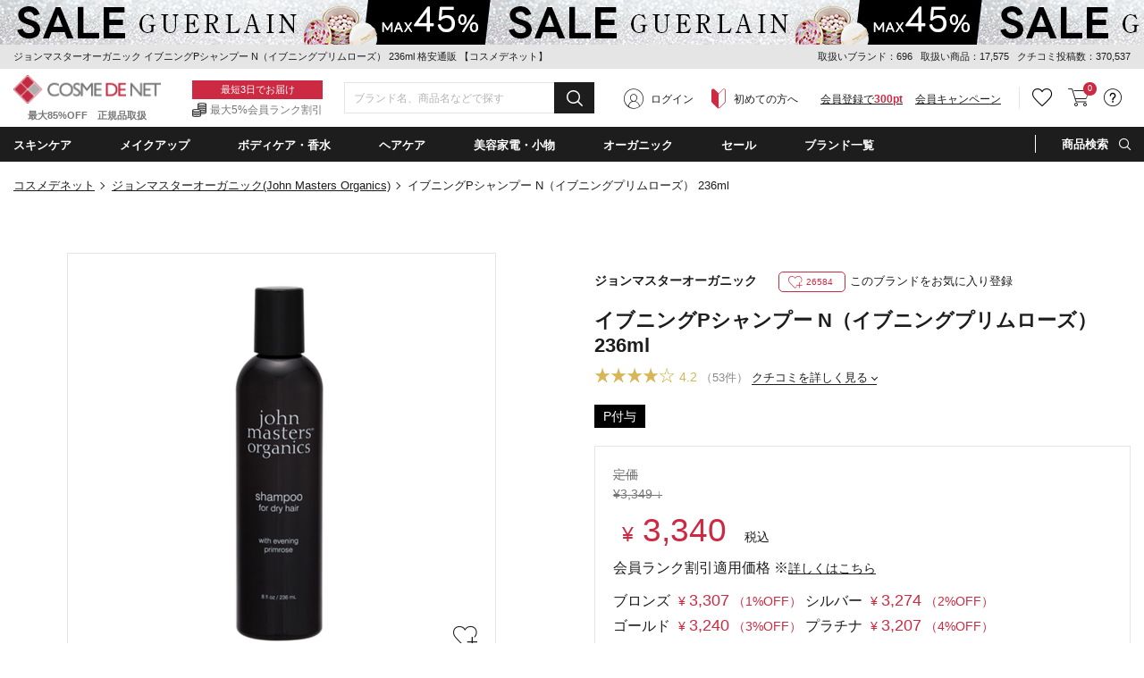

--- FILE ---
content_type: text/html;charset=UTF-8
request_url: https://cosme-de.net/pd/products/JO00234?product_no=JO00234
body_size: 47347
content:
<!DOCTYPE html>
<html>
<head>
<meta charset="UTF-8">
<meta name="format-detection" content="telephone=no">
<meta name="google-site-verification" content="cSC6aH0cZRzqhGxkjkrqC9txtr4_v0eK2wQdZut7UK4" />
<meta name="msvalidate.01" content="A2F6B6FA1425F56FCD1B16392F815FAE" />
<meta name="csrf-token" content="DF4C630E737F911F85F558A2DF3A5FD840C7F9AD" />
<meta name="theme-color" content="#1d1d1d" > 
<meta http-equiv="X-UA-Compatible" content="IE=edge"/>
<link rel="shortcut icon" href="https://image2.cosme-de.net/favicon.ico" />
<link rel="apple-touch-icon" href="https://image2.cosme-de.net/assets/pcv2/images/share/apple-touch-icon_180.png" />
<link rel="mask-icon" href="https://image2.cosme-de.net/favicon.svg" />
<link rel="search" type="application/opensearchdescription+xml" href="/opensearch.xml" title="コスメデネット"  />
<link rel="preload" as="font" href="https://image2.cosme-de.net/assets/pcv2/css/fonts/icomoon.ttf?jd9z1i"  crossorigin >
<link rel="stylesheet" media="all" type="text/css" href="https://image2.cosme-de.net/assets/pcv2/css/reset.min.css">
<link rel="stylesheet" media="all" type="text/css" href="https://image2.cosme-de.net/assets/pcv2/css/style.min.css">
<link rel="stylesheet" media="all" type="text/css" href="https://image2.cosme-de.net/assets/pcv2/css/jost.min.css">
<link rel="stylesheet" media="all" type="text/css" href="https://image2.cosme-de.net/assets/pcv2/css/base.min.css?1226">
<link rel="stylesheet" media="all" type="text/css" href="https://image2.cosme-de.net/assets/pcv2/css/pc_cosmedenet.min.css">
<link rel="stylesheet" media="all" type="text/css" href="https://image2.cosme-de.net/assets/pcv2/css/slick.min.css">
<link rel="stylesheet" media="all" type="text/css" href="https://image2.cosme-de.net/assets/pcv2/css/slick-theme.min.css">
<link rel="stylesheet" media="all" type="text/css" href="https://image2.cosme-de.net/zendesk/zendesk.css"> 
<style>
.header .mid_area .fix_area .min_width .text_area .text_02{padding:3px 0 1px;padding-left:20px;color:#747575;font-size:12px;font-size:1.2rem;background:url(https://image2.cosme-de.net/assets/pcv2/images/base/icon_01.png) no-repeat left center}
.star.star_00h{background:url(https://image2.cosme-de.net/assets/pcv2/images/base/review_star_00h.png) no-repeat left top}.star.star_01{background:url(https://image2.cosme-de.net/assets/pcv2/images/base/review_star_01.png) no-repeat left top}.star.star_01h{background:url(https://image2.cosme-de.net/assets/pcv2/images/base/review_star_01h.png) no-repeat left top}.star.star_02{background:url(https://image2.cosme-de.net/assets/pcv2/images/base/review_star_02.png) no-repeat left top}.star.star_02h{background:url(https://image2.cosme-de.net/assets/pcv2/images/base/review_star_02h.png) no-repeat left top}.star.star_03{background:url(https://image2.cosme-de.net/assets/pcv2/images/base/review_star_03.png) no-repeat left top}.star.star_03h{background:url(https://image2.cosme-de.net/assets/pcv2/images/base/review_star_03h.png) no-repeat left top}.star.star_04{background:url(https://image2.cosme-de.net/assets/pcv2/images/base/review_star_04.png) no-repeat left top}.star.star_04h{background:url(https://image2.cosme-de.net/assets/pcv2/images/base/review_star_04h.png) no-repeat left top}.star.star_05{background:url(https://image2.cosme-de.net/assets/pcv2/images/base/review_star_05.png) no-repeat left top}
</style>
<script type="application/ld+json">
{
  "@context": "http://schema.org",
  "@type": "WebSite",
  "url": "https://www.cosme-de.net/",
  "potentialAction": {
    "@type": "SearchAction",
    "target": "https://www.cosme-de.net/search/keyword?keyword={search_term}",
    "query-input": "required name=search_term"
  }
}
</script>


<script>
window.dataLayer = window.dataLayer || [];
</script>

<script>

  var login_user_detail = {
    is_login: false
  };

</script>

    <script>
      dataLayer.push({
         'member_id': ''
      });
    </script>
  
  <!-- Google Tag Manager -->
  <script>(function(w,d,s,l,i){w[l]=w[l]||[];w[l].push({'gtm.start':
  new Date().getTime(),event:'gtm.js'});var f=d.getElementsByTagName(s)[0],
  j=d.createElement(s),dl=l!='dataLayer'?'&l='+l:'';j.async=true;j.src=
  'https://www.googletagmanager.com/gtm.js?id='+i+dl;f.parentNode.insertBefore(j,f);
  })(window,document,'script','dataLayer','GTM-8BJK');</script>
  <!-- End Google Tag Manager -->

<link rel="stylesheet" media="all" type="text/css" href="https://image2.cosme-de.net/assets/pcv2/css/colorbox.min.css">
<link rel="stylesheet" media="all" type="text/css" href="https://image2.cosme-de.net/assets/pcv2/css/item_detail.min.css?20231016">
<style>
.itemPage .box .item_list_01 .item .rank_icon.rank_icon_01::before,.itemPage .box .item_list_01 .item .rank_icon.rank_icon_02::before,.itemPage .box .item_list_01 .item .rank_icon.rank_icon_03::before{position:absolute;top:5px;left:50%;width:13px;height:11px;background:url(https://image2.cosme-de.net/assets/pcv2/images/home/rank_icon_img.png) no-repeat;background-size:100%;-webkit-transform:translateX(-50%);-ms-transform:translateX(-50%);transform:translateX(-50%);content:''}.itemPage .item_content .l_area .item_img_area .thumbnail_area .other_picture.thumbnail_img:hover .img{border:2px solid #e9cfe9}.item_price-memberrank_currency{font-size:14px;color:#cc2a42;font-weight:500;margin-left:5px}.item_price-memberrank_price{font-size:18px;color:#cc2a42;font-weight:500}.item_price-memberrank_rate{font-size:14px;color:#cc2a42}.item_price-memberrank_title{font-size:16px;margin-bottom:10px}.item_price-memberrank_title-more{font-size:14px;text-decoration:underline}.item_price-memberrank_body{font-size:16px;width:480px}.hidden{visibility: hidden!important;display:none!important;}
</style>
<meta name="keywords" content="ジョンマスターオーガニック,John Masters Organics,イブニングPシャンプー N（イブニングプリムローズ）236ml,Shampoo For Dry Hair With Evening Primrose236ml,こすめでねっと,通販,化粧品,ランキング,クチコミ,海外コスメ,格安" />
<meta name="description" content="ジョンマスターオーガニック（John Masters Organics）イブニングPシャンプー N（イブニングプリムローズ） 236mlを送料無料でお届け！ブランド化粧品が最大85％オフの格安通販コスメデネット。" />
<link rel="canonical" href="https://www.cosme-de.net/pd/products/JO00234" />

<meta property="og:title" content="ジョンマスターオーガニック イブニングPシャンプー N（イブニングプリムローズ） 236ml 格安通販 【コスメデネット】" />
<meta property="og:image" content="https://image2.cosme-de.net/html/images/JO00234.jpg" />
<meta property="og:url" content="https://www.cosme-de.net/pd/products/JO00234" />
<meta property="og:site_name" content="コスメデネット" />
<meta property="og:description" content="ジョンマスターオーガニック（John Masters Organics）イブニングPシャンプー N（イブニングプリムローズ） 236mlを送料無料でお届け！ブランド化粧品が最大85％オフの格安通販コスメデネット。" />
<meta property="og:type" content="article" />
<meta property="fb:app_id" content="1554792414754173" />
<meta name="twitter:card" content="summary" />
<meta name="twitter:site" content="@cosmedenet" />
<meta name="twitter:title" content="ジョンマスターオーガニック イブニングPシャンプー N（イブニングプリムローズ） 236ml 格安通販 【コスメデネット】" />
<meta name="twitter:description" content="ジョンマスターオーガニック（John Masters Organics）イブニングPシャンプー N（イブニングプリムローズ） 236mlを送料無料でお届け！ブランド化粧品が最大85％オフの格安通販コスメデネット。" />
<meta name="twitter:image" content="https://image2.cosme-de.net/html/images/JO00234.jpg" />

<title>ジョンマスターオーガニック イブニングPシャンプー N（イブニングプリムローズ） 236ml 格安通販 【コスメデネット】</title>
</head>
<body  class="logout"   >


    <!-- Google Tag Manager (noscript) -->
    <noscript><iframe src="https://www.googletagmanager.com/ns.html?id=GTM-8BJK"
    height="0" width="0" style="display:none;visibility:hidden"></iframe></noscript>
    <!-- End Google Tag Manager (noscript) -->
  
<header class="header">


<a href="/sale/eventsale/flashsale " style="outline:none;">
<div class="js-header_banner_area" style="background: url('') left top repeat-x; display: block;height:50px">
</div>
</a>
<script>
document.addEventListener("DOMContentLoaded", function() {
  document.querySelector(".js-header_banner_area").style.backgroundImage = "url('https://image2.cosme-de.net/html/campaign_banner/260124-550x50.jpg')";
});
</script>


<div class="top_area">
  <div class="min_width">
    
    <p class="h1_text">ジョンマスターオーガニック イブニングPシャンプー N（イブニングプリムローズ） 236ml 格安通販 【コスメデネット】</p>
    
    <div class="text" style="line-height:1.8;">
      <span>取扱いブランド：696</span>
      <span>取扱い商品：17,575</span>
      <span>クチコミ投稿数：370,537</span>
    </div>
  </div>
</div>


<div class="mid_area">
  <div class="fix_area" id="header_fixed">
    <div class="min_width">
      
      
      <p class="logo"><a href="/"><img loading="lazy" width="165" height="32" src="https://image2.cosme-de.net/assets/pcv2/images/base/header_logo.png" alt="COSME DE NET" ></a><span>最大85%OFF　正規品取扱</span></p>
      
      <div class="text_area"><p class="text_01">最短3日でお届け</p><p class="text_02">最大5%会員ランク割引</p></div>
      
      <div class="search_form" style="width:280px" >
        <form id="frmHeaderMidKeyword" name="frmHeaderMidKeyword"  action="/search/keyword" method="get" onsubmit="if(this.keyword.value==''){alert('キーワード（ブランド名・商品名・シリーズなど）を入力してください。'); return false;}">
          
            <script src="https://image2.cosme-de.net/assets/pcv2/script/jquery-1.11.3.min.js"></script>
            <script src="https://unpkg.com/@trevoreyre/autocomplete-js"></script>
            <script src="https://image2.cosme-de.net/assets/pcv2/script/pc_full_text_search_suggest.js"></script>
            <link rel="stylesheet" href="https://unpkg.com/@trevoreyre/autocomplete-js/dist/style.css"/>
            <link rel="stylesheet" type="text/css" href="https://image2.cosme-de.net/assets/pcv2/css/suggest.css">

            <div id="autocomplete" class="autocomplete" style="display: inline-block; width: 100%;">
                <input type="search" id="inputSearch" name="keyword" class="autocomplete-input" autocomplete="off" placeholder="ブランド名、商品名などで探す">
                <ul class="autocomplete-result-list"></ul>
            </div>
            <script>
              APPEC.module.searchSuggest.InitialSite = 'CDN';
              APPEC.module.searchSuggest.InitialElement = '#autocomplete';
              APPEC.module.searchSuggest.SuggestSearchPCUrl = 'https://www.cosme-de.net/search/suggest/';
              APPEC.module.searchSuggest.SearchKeywordUrl = 'https://www.cosme-de.net/search/keyword?keyword=';
              APPEC.module.searchSuggest.SearchBrandUrl = 'https://www.cosme-de.net/pd/brand/';
              APPEC.module.searchSuggest.SearchCategoryUrl = 'https://www.cosme-de.net/';
              APPEC.module.searchSuggest.ItemDetailUrl = 'https://www.cosme-de.net/pd/products/';

              APPEC.module.searchSuggest.Initialize();
            </script>
          
          <button type="submit" id="btnHeaderMidAreaSearch" ><span aria-hidden="true" class="icon_font icon-icon_02"></span></button>
        </form>
      </div>
      
      
  <div class="member_area"><div class="btn login_btn"><span aria-hidden="true" class="icon_font icon-icon_07"></span><a href="/login/">ログイン</a></div><div class="btn beginner_btn"><span aria-hidden="true" class="icon_font icon-icon_08"></span><a href="/guide/new_customers">初めての方へ</a></div><div class="btn register_btn"><a href="/mem/regist_form?ctl=mem_regist_rules">会員登録で<span>300pt</span></a></div><div class="btn" style="margin-left:1em"  ><a href="/campaign/" style="text-decoration: underline" >会員キャンペーン</a></div></div>

<div class="btn_area">
  
  
  <div class="btn favorite h_menu_trigger">
    <div class="icon"><a href="https://www.cosme-de.net/login/" style="text-decoration:none" ><span aria-hidden="true" class="icon_font icon-icon_04"></span></a></div>
  </div>
  
  
  <div class="btn cart">
    <a href="/cart/main"><span aria-hidden="true" class="icon_font icon-icon_05"></span></a>
    <span class="badge js-header_cartarea_count">0</span>
  </div>
  
  <div class="btn support h_menu_trigger" >
    <div class="icon"><span aria-hidden="true" class="icon_font icon-icon_06"></span></div>
    <div class="h_menu_box">
      <div class="inner">
        <p class="ttl">お客様サポート</p>
        <ul class="list_01 common_list_01">
          <li><a href="/faq">よくある質問</a></li>
          <li><a href="/guide/order">ご注文・お支払い</a></li>
          <li><a href="/guide/return">キャンセル・返品交換</a></li>
          <li><a href="/faq_list?cate=2">送料・お届け</a></li>
          <li><a href="/guide">お買い物ガイド</a></li>
          <li><a href="/guide/new_customers">はじめての方へ</a></li>
        </ul>
      </div>
    </div>
  </div>
</div>

    </div>
  </div>
</div>

<div class="bottom_area">
<div class="min_width">
<ul class="navi_list">


<li class="navi navi_01 navi_trigger"><span class="navi_name" ondblclick="location.href='/skincare/'" >スキンケア</span>
  <div class="cat_menu navi_menu_box" >
    <div class="inner">
      <p class="ttl_01" style="padding-left:5px;"><span aria-hidden="true" class="icon_font icon-icon_10"  ></span><a style="font-weight:700;font-size:14px;" href="/skincare/">スキンケア・基礎化粧品(4914)</a></p>
      <div class="flex_wrap">
        <div class="l_area">
          <div class="block"><p class="ttl_02"><a href="/skincare/01">洗顔料・クレンジング（789）</a></p><ul><li><a href="/skincare/0001">洗顔石鹸（石けん）（19）</a></li><li><a href="/skincare/0002">洗顔フォーム（202）</a></li><li><a href="/skincare/0003">オイルクレンジング（82）</a></li><li><a href="/skincare/0004">ミルククレンジング（123）</a></li><li><a href="/skincare/0005">クレンジングクリーム（77）</a></li><li><a href="/skincare/0006">クレンジングジェル（76）</a></li><li><a href="/skincare/0007">ポイントメイク落とし・メイクリムーバー（37）</a></li><li><a href="/skincare/0008">その他洗顔料・クレンジング（139）</a></li><li><a href="/skincare/0083">クレンジングウォーター（74）</a></li></ul></div><div class="block"><p class="ttl_02"><a href="/skincare/02">ベーシックケア（2990）</a></p><ul><li><a href="/skincare/0009">化粧水・ローション（614）</a></li><li><a href="/skincare/0010">美容液（806）</a></li><li><a href="/skincare/0011">乳液・ミルク（159）</a></li><li><a href="/skincare/0012">フェイスクリーム・ジェル・乳液・ミルク（1169）</a></li><li><a href="/skincare/0013">フェイスオイル・バーム（182）</a></li><li><a href="/skincare/0015">スキンケアその他（122）</a></li><li><a href="/skincare/0082">ブースター・導入液（37）</a></li></ul></div><div class="block"><p class="ttl_02"><a href="/skincare/03">パック・フェイスマスク（435）</a></p><ul><li><a href="/skincare/0017">スクラブ洗顔/ピーリング（125）</a></li><li><a href="/skincare/0018">シートマスク・パック（312）</a></li><li><a href="/skincare/0090">マッサージクリーム（4）</a></li></ul></div><div class="block"><p class="ttl_02"><a href="/skincare/04">目元・口元エイジングケア（548）</a></p><ul><li><a href="/skincare/0019">アイクリーム・目元美容液（346）</a></li><li><a href="/skincare/0020">眉毛美容液（1）</a></li><li><a href="/skincare/0021">まつげ美容液（23）</a></li><li><a href="/skincare/0022">リップケア・リップクリーム（180）</a></li></ul></div><div class="block"><p class="ttl_02"><a href="/skincare/23">日焼け対策・サンケア（245）</a></p><ul><li><a href="/skincare/0014">日焼け止め・UVケア（245）</a></li></ul></div>
        </div>
        <div class="r_area"> <p class="ttl_02">お悩みから探す</p><ul class="trouble"> <li><a href="/skincare/?effect=02">美白・シミ</a></li><li><a href="/skincare/?effect=03">くすみ</a></li><li><a href="/skincare/?effect=04">毛穴ケア</a></li><li><a href="/skincare/?effect=05">アクネケア</a></li><li><a href="/skincare/?effect=07">低刺激・敏感肌</a></li><li><a href="/skincare/?effect=08">アンチエイジング</a></li><li><a href="/skincare/?effect=09">ハリ・弾力</a></li><li><a href="/skincare/?effect=70">しわ・リンクルケア</a></li><li><a href="/skincare/?effect=17">目元のクマ</a></li></ul> </div>
      </div>
    </div>
  </div>
</li>

<li class="navi navi_02 navi_trigger" ><span class="navi_name" ondblclick="location.href='/makeup/'" >メイクアップ</span>
  <div class="cat_menu navi_menu_box" >
    <div class="inner">
      <p class="ttl_01" style="padding-left:5px;"><span aria-hidden="true" class="icon_font icon-icon_11"  ></span><a style="font-weight:700;font-size:14px;" href="/makeup/">メイクアップ(3242)</a></p>
      <div class="flex_wrap">
        <div class="l_area">
          <div class="block"><p class="ttl_02"><a href="/makeup/18">ベースメイク（533）</a></p><ul><li><a href="/makeup/0034">化粧下地/BB/CCクリーム（280）</a></li><li><a href="/makeup/0039">コンシーラー（145）</a></li><li><a href="/makeup/0071">ハイライター（108）</a></li></ul></div><div class="block"><p class="ttl_02"><a href="/makeup/19">口紅・グロス・リップライナー（714）</a></p><ul><li><a href="/makeup/0047">口紅・リップスティック（511）</a></li><li><a href="/makeup/0048">リップグロス（169）</a></li><li><a href="/makeup/0049">リップライナー（34）</a></li></ul></div><div class="block"><p class="ttl_02"><a href="/makeup/20">メイク道具・化粧小物（157）</a></p><ul><li><a href="/makeup/0051">メイクブラシ（64）</a></li><li><a href="/makeup/0088">鏡・ミラー（2）</a></li><li><a href="/makeup/0091">ビューラー（2）</a></li><li><a href="/makeup/0092">その他化粧小物（92）</a></li></ul></div><div class="block"><p class="ttl_02"><a href="/makeup/22">アイメイク・アイシャドウ（722）</a></p><ul><li><a href="/makeup/0042">アイブロウ・眉マスカラ（210）</a></li><li><a href="/makeup/0043">ペンシルアイライナー（80）</a></li><li><a href="/makeup/0046">パウダーアイシャドウ（327）</a></li><li><a href="/makeup/0058">ジェル・クリームアイシャドウ（30）</a></li><li><a href="/makeup/0059">その他アイシャドウ（11）</a></li><li><a href="/makeup/0060">リキッドアイライナー（50）</a></li><li><a href="/makeup/0061">ジェルアイライナー（12）</a></li><li><a href="/makeup/0062">その他アイライナー（6）</a></li></ul></div><div class="block"><p class="ttl_02"><a href="/makeup/26">ファンデーション・パウダー（928）</a></p><ul><li><a href="/makeup/0035">パウダーファンデーション（96）</a></li><li><a href="/makeup/0036">リキッドファンデーション（483）</a></li><li><a href="/makeup/0037">クリーム・エマルジョンファンデ（29）</a></li><li><a href="/makeup/0038">その他ファンデーション（30）</a></li><li><a href="/makeup/0040">フェイスパウダー・ルースパウダー（147）</a></li><li><a href="/makeup/0041">プレストパウダー・フェイスカラー（105）</a></li><li><a href="/makeup/0119">スティックファンデーション（10）</a></li><li><a href="/makeup/0124">クッションファンデーション（36）</a></li></ul></div><div class="block"><p class="ttl_02"><a href="/makeup/27">マスカラ（178）</a></p><ul><li><a href="/makeup/0044">マスカラ（169）</a></li><li><a href="/makeup/0045">マスカラ下地（9）</a></li></ul></div><div class="block"><p class="ttl_02"><a href="/makeup/28">チーク（頬紅）（190）</a></p><ul><li><a href="/makeup/0050">パウダーチーク（160）</a></li><li><a href="/makeup/0056">ジェル・クリームチーク（29）</a></li><li><a href="/makeup/0057">リキッド他チーク（1）</a></li></ul></div>
        </div>
        <div class="r_area"> <p class="ttl_02">お悩みから探す</p><ul class="trouble"> <li><a href="/makeup/?effect=20">カバー力</a></li><li><a href="/makeup/?effect=21">くずれにくい</a></li><li><a href="/makeup/?effect=15">UVカット</a></li><li><a href="/makeup/?effect=19">ナチュラル仕上がり</a></li><li><a href="/makeup/?effect=48">パール・ラメ</a></li><li><a href="/makeup/?effect=59">透明感・薄づき</a></li><li><a href="/makeup/?effect=24">ボリュームアップ</a></li><li><a href="/makeup/?effect=25">ウォータープルーフ</a></li><li><a href="/makeup/?effect=54">お湯で落ちる（メイク）</a></li></ul> </div>
      </div>
    </div>
  </div>
</li>

<li class="navi navi_03 navi_trigger"><span class="navi_name" ondblclick="location.href='/bodycare/'" >ボディケア・香水</span>
  <div class="cat_menu navi_menu_box"  >
    <div class="inner">
      <p class="ttl_01" style="padding-left:5px;"><span aria-hidden="true" class="icon_font icon-icon_12"  ></span><a style="font-weight:700;font-size:14px;" href="/bodycare/">ボディケア・香水(6175)</a></p>
      <div class="flex_wrap">
        <div class="l_area">
          <div class="block"><p class="ttl_02"><a href="/bodycare/05">ボディケア（1247）</a></p><ul><li><a href="/bodycare/0023">ボディソープ・ボディシャンプー（268）</a></li><li><a href="/bodycare/0025">ボディオイル（209）</a></li><li><a href="/bodycare/0026">ボディクリーム（212）</a></li><li><a href="/bodycare/0027">ボディローション・ミルク（286）</a></li><li><a href="/bodycare/0028">ボディジェル（19）</a></li><li><a href="/bodycare/0029">ボディスクラブ（87）</a></li><li><a href="/bodycare/0033">その他ボディケア（42）</a></li><li><a href="/bodycare/0089">ボディ用石鹸（石けん）（133）</a></li><li><a href="/bodycare/0120">ボディバター（11）</a></li></ul></div><div class="block"><p class="ttl_02"><a href="/bodycare/07">香水・フレグランス（2853）</a></p><ul><li><a href="/bodycare/0052">女性用香水（レディースフレグランス）（1530）</a></li><li><a href="/bodycare/0053">男性用香水（メンズフレグランス）（813）</a></li><li><a href="/bodycare/0085">エッセンシャルオイル(精油)（25）</a></li><li><a href="/bodycare/0093">アロマ・キャンドル（279）</a></li><li><a href="/bodycare/0094">ルームフレグランス（206）</a></li><li><a href="/bodycare/0095">リラクゼーション（10）</a></li></ul></div><div class="block"><p class="ttl_02"><a href="/bodycare/10">サプリメント・健康食品（59）</a></p><ul><li><a href="/bodycare/0066">ダイエットサプリメント（2）</a></li><li><a href="/bodycare/0096">ヘルスケアその他（46）</a></li><li><a href="/bodycare/0097">美容・健康サプリメント・食品（11）</a></li></ul></div><div class="block"><p class="ttl_02"><a href="/bodycare/11">エチケット（248）</a></p><ul><li><a href="/bodycare/0070">デオドラント・制汗剤（129）</a></li><li><a href="/bodycare/0073">脱毛・ムダ毛処理（1）</a></li><li><a href="/bodycare/0080">歯磨き・オーラルケア（86）</a></li><li><a href="/bodycare/0098">洗濯用洗剤・柔軟剤（32）</a></li></ul></div><div class="block"><p class="ttl_02"><a href="/bodycare/15">ネイル・ネイルケア（1203）</a></p><ul><li><a href="/bodycare/0078">マニキュア・ネイルカラー（1130）</a></li><li><a href="/bodycare/0079">ネイルオイル・クリームなどケア用品（73）</a></li></ul></div><div class="block"><p class="ttl_02"><a href="/bodycare/21">スペシャルボディケア・パーツ（491）</a></p><ul><li><a href="/bodycare/0030">バストアップ・ネックケア（36）</a></li><li><a href="/bodycare/0031">レッグ・フットケア（22）</a></li><li><a href="/bodycare/0032">ハンドクリーム・ケア（433）</a></li></ul></div><div class="block"><p class="ttl_02"><a href="/bodycare/33">入浴剤・バスオイル（119）</a></p><ul><li><a href="/bodycare/0024">入浴剤・バスオイル（93）</a></li><li><a href="/bodycare/0121">バスソルト（20）</a></li><li><a href="/bodycare/0122">バブルバス（6）</a></li></ul></div>
        </div>
        <div class="r_area"> <p class="ttl_02">お悩みから探す</p><ul class="trouble"> <li><a href="/bodycare/?effect=36">デオドラント</a></li><li><a href="/bodycare/?effect=34">スリミング</a></li><li><a href="/bodycare/?effect=35">リラックス</a></li><li><a href="/bodycare/?effect=38">代謝アップ</a></li><li><a href="/bodycare/?effect=45">脂肪燃焼</a></li><li><a href="/bodycare/?effect=98">デトックス</a></li><li><a href="/bodycare/?effect=51">角質ケア</a></li><li><a href="/bodycare/?effect=39">バストアップ</a></li></ul> </div>
      </div>
    </div>
  </div>
</li>

<li class="navi navi_04 navi_trigger"><span class="navi_name" ondblclick="location.href='/haircare/'"  >ヘアケア</span>
  <div class="cat_menu navi_menu_box" >
    <div class="inner">
      <p class="ttl_01" style="padding-left:5px;"><span aria-hidden="true" class="icon_font icon-icon_13"  ></span><a style="font-weight:700;font-size:14px;" href="/haircare/">ヘアケア(3053)</a></p>
      <div class="flex_wrap">
        <div class="l_area">
          <div class="block"><p class="ttl_02"><a href="/haircare/14">ヘアスタイリング （480）</a></p><ul><li><a href="/haircare/0086">ヘアスタイリング（433）</a></li><li><a href="/haircare/0099">ヘアブラシ（47）</a></li></ul></div><div class="block"><p class="ttl_02"><a href="/haircare/24">シャンプー・コンディショナー（1517）</a></p><ul><li><a href="/haircare/0075">シャンプー（971）</a></li><li><a href="/haircare/0076">コンディショナー（596）</a></li></ul></div><div class="block"><p class="ttl_02"><a href="/haircare/25">スペシャルヘアケア（1083）</a></p><ul><li><a href="/haircare/0077">その他ヘアケア（オイル・ウォーター）（449）</a></li><li><a href="/haircare/0084">ヘアトリートメント（625）</a></li><li><a href="/haircare/0087">スカルプケア（頭皮ケア）（10）</a></li></ul></div>
        </div>
        <div class="r_area"> <p class="ttl_02">お悩みから探す</p><ul class="trouble"> <li><a href="/haircare/?effect=85">まとまりやすい</a></li><li><a href="/haircare/?effect=31">トリートメント効果</a></li><li><a href="/haircare/?effect=52">さらさら</a></li><li><a href="/haircare/?effect=53">しっとり</a></li><li><a href="/haircare/?effect=56">ふけ・かゆみ（地肌）対策</a></li><li><a href="/haircare/?effect=57">抜け毛対策</a></li><li><a href="/haircare/?effect=60">香りがよい</a></li><li><a href="/haircare/?effect=81">洗い流し不要</a></li></ul> </div>
      </div>
    </div>
  </div>
</li>

<li class="navi navi_07 navi_trigger"><span class="navi_name" ondblclick="location.href='/beautyaccessories/'" >美容家電・小物</span>
  <div class="cat_menu navi_menu_box" >
    <div class="inner">
      <p class="ttl_01" style="padding-left:5px;"><span aria-hidden="true" class="icon_font icon-4"  ></span><a style="font-weight:700;font-size:14px;" href="/beautyaccessories/">美容家電・小物(219)</a></p>
      <div class="flex_wrap">
        <div class="l_area">
          <div class="block"><p class="ttl_02"><a href="/beautyaccessories/29">美容家電（78）</a></p><ul><li><a href="/beautyaccessories/0101">ドライヤー（31）</a></li><li><a href="/beautyaccessories/0102">バリカン（10）</a></li><li><a href="/beautyaccessories/0103">美顔器（19）</a></li><li><a href="/beautyaccessories/0104">脱毛器（3）</a></li><li><a href="/beautyaccessories/0105">その他美容家電（15）</a></li></ul></div><div class="block"><p class="ttl_02"><a href="/beautyaccessories/30">美容小物（63）</a></p><ul><li><a href="/beautyaccessories/0106">タオル（25）</a></li><li><a href="/beautyaccessories/0110">その他美容小物（38）</a></li></ul></div><div class="block"><p class="ttl_02"><a href="/beautyaccessories/31">ギフト（2）</a></p><ul><li><a href="/beautyaccessories/0113">ペット（2）</a></li></ul></div><div class="block"><p class="ttl_02"><a href="/beautyaccessories/32">雑貨（76）</a></p><ul><li><a href="/beautyaccessories/0118">おもちゃ（76）</a></li></ul></div>
        </div>
        
      </div>
    </div>
  </div>
</li>
<li class="navi navi_05 navi_trigger"><span class="navi_name" ondblclick="location.href='/organiccosmetics/'" >オーガニック</span>  <div class="cat_menu navi_menu_box" style="max-height:390px;overflow-y:auto" >    <div class="inner">      <div class="l_area">        <p class="ttl_01" style="padding-left:5px;"><span aria-hidden="true" class="icon_font icon-icon_14"  ></span><a style="font-weight:700;font-size:14px;" href="/organiccosmetics/">ナチュラル・オーガニック(1493)</a></p>        <div class="flex_wrap">          <div class="block">          <p class="ttl_02">スキンケア・日焼け対策</p>          <ul>          <li><a href="/organiccosmetics/01">洗顔料・クレンジング（155）</a></li>          <li><a href="/organiccosmetics/02">ベーシックケア（505）</a></li>          <li><a href="/organiccosmetics/03">パック・フェイスマスク（71）</a></li>          <li><a href="/organiccosmetics/23">日焼け対策・サンケア（13）</a></li>          <li><a href="/organiccosmetics/04">目元・口元エイジングケア（104）</a></li>          </ul>          </div>          <div class="block">          <p class="ttl_02">メイクアップ</p>          <ul>          <li><a href="/organiccosmetics/22">アイメイク・アイシャドウ（15）</a></li>          <li><a href="/organiccosmetics/19">口紅・グロス・リップライナー（13）</a></li>          <li><a href="/organiccosmetics/20">メイク道具・化粧小物（0）</a></li>          </ul>          </div>          <div class="block">          <p class="ttl_02">ボディ・ネイルケア</p>          <ul>          <li><a href="/organiccosmetics/05">ボディケア（219）</a></li>          <li><a href="/organiccosmetics/21">スペシャルボディケア・パーツ（80）</a></li>          <li><a href="/organiccosmetics/15">ネイル・ネイルケア（3）</a></li>          <li><a href="/organiccosmetics/07">香水・フレグランス（39）</a></li>          </ul>          </div>          <div class="block">          <p class="ttl_02">ヘアケア</p>          <ul>          <li><a href="/organiccosmetics/24">シャンプー・コンディショナー（189）</a></li>          <li><a href="/organiccosmetics/25">スペシャルヘアケア（78）</a></li>          <li><a href="/organiccosmetics/14">ヘアスタイリング（33）</a></li>          </ul>          </div>          <div class="block">          <p class="ttl_02">その他</p>          <ul>          <li><a href="/organiccosmetics/10">サプリメント・健康食品（1）</a></li>          <li><a href="/organiccosmetics/11">エチケット（31）</a></li>          </ul>          </div>          <div class="block">          <div class="link"><a href="/organiccosmetics/brand">オーガニックコスメブランド一覧</a></div>          <div class="link"><a href="/organiccosmetics/certify">オーガニック認定について</a></div>          </div>        </div>      </div>      <div class="r_area">        <p class="ttl_01">ナチュラル・オーガニックの人気商品</p>        <ul class="featured ">                <li>        <a href="/pd/products/WD00536?product_no=WD00536">        <figure class="img"><img loading="lazy" src="https://image2.cosme-de.net/html/images/WD00536_S.jpg" alt="" width="68" height="68" ></figure>        <p>シトラス オイル（ポンプ） 100ml 1個</p>        </a>        </li>                <li>        <a href="/pd/products/1105843?product_no=3105843">        <figure class="img"><img loading="lazy" src="https://image2.cosme-de.net/html/images/3105843_S.jpg" alt="" width="68" height="68" ></figure>        <p>ビオオイル アルガンオイル(リニューアルパッケージ) 50ml/1.6fl.oz. </p>        </a>        </li>                <li>        <a href="/pd/products/1105288?product_no=3105288">        <figure class="img"><img loading="lazy" src="https://image2.cosme-de.net/html/images/3105288_S.jpg" alt="" width="68" height="68" ></figure>        <p>ニュートリディファイン クリームR 50ml </p>        </a>        </li>                <li>        <a href="/pd/products/AVE0058?product_no=AVE0058">        <figure class="img"><img loading="lazy" src="https://image2.cosme-de.net/html/images/AVE0058_S.jpg?001" alt="" width="68" height="68" ></figure>        <p>パドル ブラシ </p>        </a>        </li>                <li>        <a href="/pd/products/NYR0200?product_no=NYR0200">        <figure class="img"><img loading="lazy" src="https://image2.cosme-de.net/html/images/NYR0200_S.jpg?001" alt="" width="68" height="68" ></figure>        <p>フランキンセンスウォーター 200ml </p>        </a>        </li>                <li>        <a href="/pd/products/MA00108?product_no=MAS0108">        <figure class="img"><img loading="lazy" src="https://image2.cosme-de.net/html/images/MAS0108_S.jpg" alt="" width="68" height="68" ></figure>        <p>プロテクトクリーム（プロポリス） 50ml 2個セット</p>        </a>        </li>                </ul>      </div>    </div>  </div></li> 
<li class="navi navi_06 sale navi_trigger"><span class="navi_name" style="color:#fff" ondblclick="location.href='/sale/'" >セール</span> <div class="sale_menu navi_menu_box"> <div class="inner"> <p class="ttl"><span class="icon_font icon-icon_16"></span>セール</p><ul class="list_01 common_list_01"> <li><a href="/sale/">すべてのセール商品</a></li><li><a href="/topics/pricedown">プライスダウン</a></li><li><a href="/sale/halfprice">ALL半額以下</a></li><li><a href="/sale/timesale">タイムセール</a></li><li><a href="/sale/outlet">ワケありアウトレット</a></li></ul> </div></div></li>
<li class="navi navi_07 navi_trigger"><span class="navi_name" ondblclick="location.href='/brands/';" >ブランド一覧</span>  <div class="bland_menu navi_menu_box">    <div class="inner">      <div class="link_area">                        <div class="block">        <p class="ttl">新商品追加ブランド</p>        <ul class="common_list_01">                    <li><a href="/pd/brand/gucci">グッチ <span style="color:#cc2a42">1/20 UP</span></a></li>                    <li><a href="/pd/brand/aveda">アヴェダ <span style="color:#cc2a42">1/20 UP</span></a></li>                    <li><a href="/pd/brand/charlotte-tilbury">シャーロット・ティルブリー <span style="color:#cc2a42">1/20 UP</span></a></li>                    <li><a href="/pd/brand/givenchy">ジバンシィ <span style="color:#cc2a42">1/20 UP</span></a></li>                  </ul>        </div>                        <div class="block header_bottom_recommendation" id="headerBottomRecommendation" >          <p class="ttl">あなたにおすすめ</p>          <ul class="common_list_01"></ul>        </div>      </div>                  <div class="bnr_area">                <div class="bnr">        <a href="/pd/brand/sk-ii">          <img loading="lazy" src="https://image2.cosme-de.net/html/brand_banner/brandbnr_sk2_760x280.png" alt="" width="225" height="83" />        </a>        </div>                <div class="bnr">        <a href="/pd/brand/clarins">          <img loading="lazy" src="https://image2.cosme-de.net/html/brand_banner/brandbnr_cla_760x280.png" alt="" width="225" height="83" />        </a>        </div>                <div class="bnr">        <a href="/pd/brand/clinique">          <img loading="lazy" src="https://image2.cosme-de.net/html/brand_banner/brandbnr_cli_760x280.png" alt="" width="225" height="83" />        </a>        </div>                <div class="bnr">        <a href="/pd/brand/perspirex">          <img loading="lazy" src="https://image2.cosme-de.net/html/brand_banner/brandbnr_pse_760x280.png" alt="" width="225" height="83" />        </a>        </div>              </div>                  <div class="bland_area">        <p class="ttl"><span aria-hidden="true" class="icon_font icon-icon_17"></span><a href="/brands/a" style="text-decoration: underline;">ブランド一覧</a></p>        <div class="bland_list">          <ul class="scroll_area">                    <li>            <span class="a_link" id="bland_alink_01">ア行</span>            <ul>                              <li>                <a href="/pd/brand/icr">                ICR <span>（1）</span>                 </a>              </li>                              <li>                <a href="/pd/brand/rmk">                RMK（アールエムケー） <span>（12）</span>                 </a>              </li>                              <li>                <a href="/pd/brand/rms-beauty">                RMSビューティー <span>（6）</span>                 </a>              </li>                              <li>                <a href="/pd/brand/artis-di-voce">                アーティスディヴォーチェ <span>（22）</span>                 </a>              </li>                              <li>                <a href="/pd/brand/artistic-co">                アーティスティックアンドシーオー <span>（1）</span>                 </a>              </li>                              <li>                <a href="/pd/brand/erno-laszlo">                アーノラズロ <span>（2）</span>                 </a>              </li>                              <li>                <a href="/pd/brand/urbanskinrx">                アーバンスキンRx <span>（3）</span>                 </a>              </li>                              <li>                <a href="/pd/brand/urban-decay">                アーバンディケイ <span>（16）</span>                 </a>              </li>                              <li>                <a href="/pd/brand/eyeko">                アイコ <span>（10）</span>                 </a>              </li>                              <li>                <a href="/pd/brand/icegel">                アイスジェル <span>（185）</span>                 </a>              </li>                              <li>                <a href="/pd/brand/aivil">                アイビル <span>（4）</span>                 </a>              </li>                              <li>                <a href="/pd/brand/imlafloria">                アイムラフロリア <span>（8）</span>                 </a>              </li>                              <li>                <a href="/pd/brand/islandsoap-candleworks">                アイランドソープ＆キャンドルワークス <span>（10）</span>                 </a>              </li>                              <li>                <a href="/pd/brand/aveda">                アヴェダ <span>（86）</span>                 <span class="up">1/20 UP</span>                                </a>              </li>                              <li>                <a href="/pd/brand/augustinusbader">                アウグスティヌス バデール <span>（11）</span>                 </a>              </li>                              <li>                <a href="/pd/brand/agatha">                アガタ <span>（3）</span>                 </a>              </li>                              <li>                <a href="/pd/brand/acqua-dell-dlba">                アクア・デッレ・エルバ <span>（15）</span>                 </a>              </li>                              <li>                <a href="/pd/brand/acqua-di-parma">                アクアディパルマ <span>（73）</span>                 </a>              </li>                              <li>                <a href="/pd/brand/axxzia">                アクシージア <span>（5）</span>                 </a>              </li>                              <li>                <a href="/pd/brand/acseine">                アクセーヌ <span>（6）</span>                 </a>              </li>                              <li>                <a href="/pd/brand/loris-azzaro">                アザロ <span>（4）</span>                 </a>              </li>                              <li>                <a href="/pd/brand/astalift">                アスタリフト <span>（11）</span>                 </a>              </li>                              <li>                <a href="/pd/brand/acca-kappa">                アッカ カッパ <span>（48）</span>                 </a>              </li>                              <li>                <a href="/pd/brand/addiction">                アディクション <span>（23）</span>                 </a>              </li>                              <li>                <a href="/pd/brand/aderans">                アデランス <span>（3）</span>                 </a>              </li>                              <li>                <a href="/pd/brand/aderay">                アデレイ <span>（2）</span>                 </a>              </li>                              <li>                <a href="/pd/brand/atelier-cologne">                アトリエコロン <span>（11）</span>                 </a>              </li>                              <li>                <a href="/pd/brand/anna-sui">                アナスイ <span>（32）</span>                 </a>              </li>                              <li>                <a href="/pd/brand/anastasia-beverly-hills">                アナスタシアビバリーヒルズ <span>（93）</span>                 </a>              </li>                              <li>                <a href="/pd/brand/analoa">                アナロア <span>（8）</span>                 </a>              </li>                              <li>                <a href="/pd/brand/annick-goutal">                アニック グタール <span>（31）</span>                 </a>              </li>                              <li>                <a href="/pd/brand/anoaii">                アノアイ <span>（2）</span>                 </a>              </li>                              <li>                <a href="/pd/brand/abercrombie-fitch">                アバクロンビー&amp;フィッチ <span>（1）</span>                 </a>              </li>                              <li>                <a href="/pd/brand/ahava">                アハバ <span>（16）</span>                 </a>              </li>                              <li>                <a href="/pd/brand/avalon-organics">                アバロンオーガニクス <span>（10）</span>                 </a>              </li>                              <li>                <a href="/pd/brand/apivita">                アピヴィータ <span>（3）</span>                 </a>              </li>                              <li>                <a href="/pd/brand/absalon">                アブサロン <span>（13）</span>                 </a>              </li>                              <li>                <a href="/pd/brand/uptogloss">                アプトグロス <span>（2）</span>                 </a>              </li>                              <li>                <a href="/pd/brand/abracadabra">                アブラカダブラ <span>（4）</span>                 </a>              </li>                              <li>                <a href="/pd/brand/approach">                アプローチ <span>（2）</span>                 </a>              </li>                              <li>                <a href="/pd/brand/avene">                アベンヌ <span>（50）</span>                 </a>              </li>                              <li>                <a href="/pd/brand/apocos">                アポコス <span>（5）</span>                 </a>              </li>                              <li>                <a href="/pd/brand/amatora">                アマトラ <span>（12）</span>                 </a>              </li>                              <li>                <a href="/pd/brand/amaros">                アマロス <span>（9）</span>                 </a>              </li>                              <li>                <a href="/pd/brand/aman nutrition">                アマンニュートリション <span>（2）</span>                 </a>              </li>                              <li>                <a href="/pd/brand/amouage">                アムアージュ <span>（2）</span>                 </a>              </li>                              <li>                <a href="/pd/brand/amorous">                アムロス <span>（12）</span>                 </a>              </li>                              <li>                <a href="/pd/brand/americandrew">                アメリカンクルー <span>（1）</span>                 </a>              </li>                              <li>                <a href="/pd/brand/aramis">                アラミス <span>（6）</span>                 </a>              </li>                              <li>                <a href="/pd/brand/lab-series">                アラミス ラボシリーズ <span>（24）</span>                 </a>              </li>                              <li>                <a href="/pd/brand/arimino">                アリミノ <span>（191）</span>                 </a>              </li>                              <li>                <a href="/pd/brand/algenist">                アルゲニスト <span>（4）</span>                 </a>              </li>                              <li>                <a href="/pd/brand/argol">                アルゴール <span>（3）</span>                 </a>              </li>                              <li>                <a href="/pd/brand/argentum">                アルジェンタム <span>（1）</span>                 </a>              </li>                              <li>                <a href="/pd/brand/argital">                アルジタル <span>（4）</span>                 </a>              </li>                              <li>                <a href="/pd/brand/alba1913">                アルバ1913 <span>（4）</span>                 </a>              </li>                              <li>                <a href="/pd/brand/albion">                アルビオン <span>（11）</span>                 </a>              </li>                              <li>                <a href="/pd/brand/alphah">                アルファH <span>（5）</span>                 </a>              </li>                              <li>                <a href="/pd/brand/al-phax">                アルファックス <span>（2）</span>                 </a>              </li>                              <li>                <a href="/pd/brand/the-arya-vaidya-pharmacy">                アルヤ ヴァイディヤ ファーマシー <span>（13）</span>                 </a>              </li>                              <li>                <a href="/pd/brand/aromatherapy-associates">                アロマセラピー アソシエイツ <span>（75）</span>                 </a>              </li>                              <li>                <a href="/pd/brand/the-aroma-therapy-company">                アロマセラピーカンパニー <span>（16）</span>                 </a>              </li>                              <li>                <a href="/pd/brand/hour-glass">                アワーグラス <span>（6）</span>                 </a>              </li>                              <li>                <a href="/pd/brand/an-era">                アンエラ <span>（4）</span>                 </a>              </li>                              <li>                <a href="/pd/brand/underbarplus">                アンダーバープラスヘアオイル <span>（3）</span>                 </a>              </li>                              <li>                <a href="/pd/brand/antica-farmacista">                アンティカファルマシスタ <span>（45）</span>                 </a>              </li>                              <li>                <a href="/pd/brand/and-one">                アンドワン <span>（3）</span>                 </a>              </li>                              <li>                <a href="/pd/brand/annemarie-borlind">                アンネマリー ボーリンド <span>（180）</span>                 </a>              </li>                              <li>                <a href="/pd/brand/embryolisse">                アンブリオリス <span>（15）</span>                 </a>              </li>                              <li>                <a href="/pd/brand/amplitude">                アンプリチュード <span>（2）</span>                 </a>              </li>                              <li>                <a href="/pd/brand/valla">                ヴァラ <span>（2）</span>                 </a>              </li>                              <li>                <a href="/pd/brand/evo">                イーヴォ <span>（1）</span>                 </a>              </li>                              <li>                <a href="/pd/brand/evelom">                イヴロム <span>（11）</span>                 </a>              </li>                              <li>                <a href="/pd/brand/ikou">                イコウ <span>（16）</span>                 </a>              </li>                              <li>                <a href="/pd/brand/aesop">                イソップ <span>（74）</span>                 </a>              </li>                              <li>                <a href="/pd/brand/issey-miyake">                イッセイミヤケ <span>（17）</span>                 </a>              </li>                              <li>                <a href="/pd/brand/it-cosmetics">                イットコスメティックス <span>（1）</span>                 </a>              </li>                              <li>                <a href="/pd/brand/inatura">                イナチュラ <span>（2）</span>                 </a>              </li>                              <li>                <a href="/pd/brand/inika-oragnic">                イニカ オーガニック <span>（37）</span>                 </a>              </li>                              <li>                <a href="/pd/brand/ipsa">                イプサ <span>（4）</span>                 </a>              </li>                              <li>                <a href="/pd/brand/yves-saint-lauren">                イブサンローラン <span>（166）</span>                 <span class="up">1/20 UP</span>                                </a>              </li>                              <li>                <a href="/pd/brand/ipsciss">                イプシス <span>（7）</span>                 </a>              </li>                              <li>                <a href="/pd/brand/immupure">                イミュピュア <span>（4）</span>                 </a>              </li>                              <li>                <a href="/pd/brand/ilia">                イリア <span>（5）</span>                 </a>              </li>                              <li>                <a href="/pd/brand/iriya">                イリヤ <span>（8）</span>                 </a>              </li>                              <li>                <a href="/pd/brand/iloa">                イロア <span>（3）</span>                 </a>              </li>                              <li>                <a href="/pd/brand/ironowa">                イロノワ <span>（17）</span>                 </a>              </li>                              <li>                <a href="/pd/brand/infique">                インフィーク <span>（1）</span>                 </a>              </li>                              <li>                <a href="/pd/brand/infracyte">                インフラサイト <span>（7）</span>                 </a>              </li>                              <li>                <a href="/pd/brand/vida terra">                ヴィーダテラ <span>（5）</span>                 </a>              </li>                              <li>                <a href="/pd/brand/wuao">                ウアオ <span>（25）</span>                 </a>              </li>                              <li>                <a href="/pd/brand/valmont">                ヴァルモン <span>（37）</span>                 <span class="up">1/20 UP</span>                                </a>              </li>                              <li>                <a href="/pd/brand/valentino">                ヴァレンティノ <span>（1）</span>                 </a>              </li>                              <li>                <a href="/pd/brand/vancleefandarpels">                ヴァン クリーフ&amp;アーペル <span>（3）</span>                 </a>              </li>                              <li>                <a href="/pd/brand/viol">                ヴィオール <span>（3）</span>                 </a>              </li>                              <li>                <a href="/pd/brand/visplantis">                ヴィスプランティス <span>（6）</span>                 </a>              </li>                              <li>                <a href="/pd/brand/oui-nails">                ウィネイルズ <span>（97）</span>                 </a>              </li>                              <li>                <a href="/pd/brand/winky-lux">                ウィンキーラックス <span>（16）</span>                 </a>              </li>                              <li>                <a href="/pd/brand/uubu">                ウーブ <span>（2）</span>                 </a>              </li>                              <li>                <a href="/pd/brand/wella">                ウエラ <span>（17）</span>                 </a>              </li>                              <li>                <a href="/pd/brand/weleda">                ヴェレダ <span>（152）</span>                 </a>              </li>                              <li>                <a href="/pd/brand/utowa">                ウトワ <span>（109）</span>                 </a>              </li>                              <li>                <a href="/pd/brand/olehenriksen">                ウラヘンリクセン <span>（8）</span>                 </a>              </li>                              <li>                <a href="/pd/brand/wooliliwoo">                ウリリウ <span>（2）</span>                 </a>              </li>                              <li>                <a href="/pd/brand/environ">                ENVIRON（エンビロン） <span>（4）</span>                 </a>              </li>                              <li>                <a href="/pd/brand/lcn">                LCN <span>（22）</span>                 </a>              </li>                              <li>                <a href="/pd/brand/sk-ii">                SK-2/SK-II/エスケーツー <span>（59）</span>                 <span class="up">1/20 UP</span>                                </a>              </li>                              <li>                <a href="/pd/brand/airkaoru">                エアーかおる <span>（4）</span>                 </a>              </li>                              <li>                <a href="/pd/brand/eans">                エアンス <span>（15）</span>                 </a>              </li>                              <li>                <a href="/pd/brand/eightandbob">                エイトアンドボブ <span>（12）</span>                 </a>              </li>                              <li>                <a href="/pd/brand/app">                エーピーピー <span>（5）</span>                 </a>              </li>                              <li>                <a href="/pd/brand/aplus">                エープラス <span>（2）</span>                 </a>              </li>                              <li>                <a href="/pd/brand/exuviance">                エクスビアンス <span>（3）</span>                 </a>              </li>                              <li>                <a href="/pd/brand/egmonttoys">                エグモントトイズ <span>（1）</span>                 </a>              </li>                              <li>                <a href="/pd/brand/econowa">                エコノワ <span>（13）</span>                 </a>              </li>                              <li>                <a href="/pd/brand/estee-lauder">                エスティローダー <span>（324）</span>                 </a>              </li>                              <li>                <a href="/pd/brand/esthederm">                エステダム <span>（51）</span>                 </a>              </li>                              <li>                <a href="/pd/brand/est">                エスト <span>（6）</span>                 </a>              </li>                              <li>                <a href="/pd/brand/etatlibredorange">                エタ リーブル ド オランジェ <span>（4）</span>                 </a>              </li>                              <li>                <a href="/pd/brand/xtreatment">                エックストリートメント <span>（14）</span>                 </a>              </li>                              <li>                <a href="/pd/brand/essential-parfums">                エッセンシャル パルファン <span>（8）</span>                 </a>              </li>                              <li>                <a href="/pd/brand/etiaxil">                エティアキシル <span>（4）</span>                 </a>              </li>                              <li>                <a href="/pd/brand/etvos">                エトヴォス <span>（6）</span>                 </a>              </li>                              <li>                <a href="/pd/brand/edward-bess">                エドワードベス <span>（28）</span>                 </a>              </li>                              <li>                <a href="/pd/brand/enamelart">                エナメラート <span>（1）</span>                 </a>              </li>                              <li>                <a href="/pd/brand/enisie">                エニシー <span>（10）</span>                 </a>              </li>                              <li>                <a href="/pd/brand/enu">                エヌ <span>（20）</span>                 </a>              </li>                              <li>                <a href="/pd/brand/evi">                エビ <span>（3）</span>                 </a>              </li>                              <li>                <a href="/pd/brand/epirest">                エピレスト <span>（2）</span>                 </a>              </li>                              <li>                <a href="/pd/brand/mcm">                エムシーエム <span>（2）</span>                 </a>              </li>                              <li>                <a href="/pd/brand/mzskin">                エムジースキン <span>（14）</span>                 </a>              </li>                              <li>                <a href="/pd/brand/m.soin">                エムドットソワン <span>（7）</span>                 </a>              </li>                              <li>                <a href="/pd/brand/ella-bache">                エラバシェ <span>（19）</span>                 </a>              </li>                              <li>                <a href="/pd/brand/eriiprofessional">                エリィ プロフェッショナル <span>（4）</span>                 </a>              </li>                              <li>                <a href="/pd/brand/elizabeth-arden">                エリザベスアーデン <span>（143）</span>                 </a>              </li>                              <li>                <a href="/pd/brand/ellips">                エリップス <span>（4）</span>                 </a>              </li>                              <li>                <a href="/pd/brand/elvisandelvin">                エルビス&amp;エルビン <span>（3）</span>                 </a>              </li>                              <li>                <a href="/pd/brand/hermes">                エルメス <span>（121）</span>                 </a>              </li>                              <li>                <a href="/pd/brand/elegance">                エレガンス <span>（28）</span>                 </a>              </li>                              <li>                <a href="/pd/brand/elemis">                エレミス <span>（46）</span>                 </a>              </li>                              <li>                <a href="/pd/brand/angelheart">                エンジェルハート <span>（14）</span>                 </a>              </li>                              <li>                <a href="/pd/brand/empire-australia">                エンパイア オーストラリア <span>（14）</span>                 </a>              </li>                              <li>                <a href="/pd/brand/o2kraft">                O2クラフト <span>（16）</span>                 </a>              </li>                              <li>                <a href="/pd/brand/opi">                OPI オーピーアイ <span>（193）</span>                 </a>              </li>                              <li>                <a href="/pd/brand/oskinhair">                オー・スキン アンド ヘア <span>（14）</span>                 </a>              </li>                              <li>                <a href="/pd/brand/orgaid">                オーガエイド <span>（9）</span>                 </a>              </li>                              <li>                <a href="/pd/brand/the-organic-pharmacy">                オーガニックファーマシー <span>（14）</span>                 </a>              </li>                              <li>                <a href="/pd/brand/australian-gold">                オーストラリアン ゴールド <span>（11）</span>                 </a>              </li>                              <li>                <a href="/pd/brand/the-ordinary">                オーディナリー <span>（16）</span>                 </a>              </li>                              <li>                <a href="/pd/brand/o-right">                オーライト <span>（4）</span>                 </a>              </li>                              <li>                <a href="/pd/brand/allpurposecreams">                オールパーパスクリームズ <span>（1）</span>                 </a>              </li>                              <li>                <a href="/pd/brand/auromere">                オーロメア <span>（6）</span>                 </a>              </li>                              <li>                <a href="/pd/brand/odyskin">                オディスキン <span>（3）</span>                 </a>              </li>                              <li>                <a href="/pd/brand/opalescence">                オパールエッセンス <span>（7）</span>                 </a>              </li>                              <li>                <a href="/pd/brand/ofradosmetics">                オフラ コスメティックス <span>（1）</span>                 </a>              </li>                              <li>                <a href="/pd/brand/overics">                オベリクス <span>（7）</span>                 </a>              </li>                              <li>                <a href="/pd/brand/olaplex">                オラプレックス <span>（26）</span>                 </a>              </li>                              <li>                <a href="/pd/brand/olive-olie">                オリーブ＆オリ <span>（12）</span>                 </a>              </li>                              <li>                <a href="/pd/brand/orienstella">                オリエンステラ <span>（1）</span>                 </a>              </li>                              <li>                <a href="/pd/brand/origins">                オリジンズ <span>（64）</span>                 <span class="up">1/20 UP</span>                                </a>              </li>                              <li>                <a href="/pd/brand/oribe">                オリベ <span>（45）</span>                 </a>              </li>                              <li>                <a href="/pd/brand/orbis">                オルビス <span>（2）</span>                 </a>              </li>                              <li>                <a href="/pd/brand/orlane">                オルラーヌ <span>（72）</span>                 </a>              </li>                              <li>                <a href="/pd/brand/olay">                オレイ <span>（2）</span>                 </a>              </li>                              <li>                <a href="/pd/brand/orangecosme">                オレンジコスメ <span>（22）</span>                 </a>              </li>                              <li>                <a href="/pd/brand/orofluido">                オロフルイド <span>（4）</span>                 </a>              </li>                          </ul>          </li>                    <li>            <span class="a_link" id="bland_alink_02">カ行</span>            <ul>                              <li>                <a href="/pd/brand/kai">                カイ <span>（2）</span>                 </a>              </li>                              <li>                <a href="/pd/brand/kyliebykyliejenner">                カイリーコスメティクス <span>（73）</span>                 </a>              </li>                              <li>                <a href="/pd/brand/kylieskin">                カイリースキン <span>（9）</span>                 </a>              </li>                              <li>                <a href="/pd/brand/cowshed">                カウシェッド <span>（31）</span>                 </a>              </li>                              <li>                <a href="/pd/brand/cashmerebaby">                カシミヤベビー <span>（2）</span>                 </a>              </li>                              <li>                <a href="/pd/brand/casmara">                カスマラ                 </a>              </li>                              <li>                <a href="/pd/brand/cattre">                カトレ <span>（2）</span>                 </a>              </li>                              <li>                <a href="/pd/brand/kanebo">                カネボウ <span>（15）</span>                 </a>              </li>                              <li>                <a href="/pd/brand/kanebo2">                カネボウ <span>（15）</span>                 </a>              </li>                              <li>                <a href="/pd/brand/lunasol">                カネボウ ルナソル <span>（30）</span>                 </a>              </li>                              <li>                <a href="/pd/brand/covermark">                カバーマーク <span>（6）</span>                 </a>              </li>                              <li>                <a href="/pd/brand/kahaioil">                カハイ オイル <span>（2）</span>                 </a>              </li>                              <li>                <a href="/pd/brand/capellich">                カペリッチ <span>（4）</span>                 </a>              </li>                              <li>                <a href="/pd/brand/gamarde">                ガマルド <span>（10）</span>                 </a>              </li>                              <li>                <a href="/pd/brand/colorwow">                カラー ワウ <span>（6）</span>                 </a>              </li>                              <li>                <a href="/pd/brand/cartier">                カルティエ <span>（14）</span>                 </a>              </li>                              <li>                <a href="/pd/brand/carthusia">                カルトゥージア <span>（17）</span>                 </a>              </li>                              <li>                <a href="/pd/brand/calvin-klein">                カルバンクライン <span>（44）</span>                 </a>              </li>                              <li>                <a href="/pd/brand/compagnie-de-provence">                カンパニー ド プロバンス <span>（29）</span>                 </a>              </li>                              <li>                <a href="/pd/brand/kiehls">                キールズ <span>（66）</span>                 </a>              </li>                              <li>                <a href="/pd/brand/kinujo">                キヌージョ <span>（17）</span>                 </a>              </li>                              <li>                <a href="/pd/brand/guinot">                ギノー <span>（90）</span>                 </a>              </li>                              <li>                <a href="/pd/brand/kypris">                キプリス <span>（2）</span>                 </a>              </li>                              <li>                <a href="/pd/brand/caswellmassey">                キャスウェル マッセイ <span>（12）</span>                 </a>              </li>                              <li>                <a href="/pd/brand/carolina-herrera">                キャロライナヘレラ <span>（61）</span>                 </a>              </li>                              <li>                <a href="/pd/brand/kew">                キュー <span>（4）</span>                 </a>              </li>                              <li>                <a href="/pd/brand/kyogoku">                キョウゴク <span>（10）</span>                 </a>              </li>                              <li>                <a href="/pd/brand/guylaroche">                ギラロッシュ <span>（8）</span>                 </a>              </li>                              <li>                <a href="/pd/brand/kilian">                キリアン <span>（2）</span>                 </a>              </li>                              <li>                <a href="/pd/brand/kinnbato">                キンバト <span>（4）</span>                 </a>              </li>                              <li>                <a href="/pd/brand/creative-nail-design">                CND クリエイティブネイルデザイン <span>（14）</span>                 </a>              </li>                              <li>                <a href="/pd/brand/le-couvent-des-minimes">                クヴォン・デ・ミニム <span>（19）</span>                 </a>              </li>                              <li>                <a href="/pd/brand/coola">                クーラ <span>（3）</span>                 </a>              </li>                              <li>                <a href="/pd/brand/gucci">                グッチ <span>（67）</span>                 <span class="up">1/20 UP</span>                                </a>              </li>                              <li>                <a href="/pd/brand/clarksbotanicals">                クラークス ボタニカルズ <span>（6）</span>                 </a>              </li>                              <li>                <a href="/pd/brand/grasse-tokyo">                グラーストウキョウ <span>（67）</span>                 </a>              </li>                              <li>                <a href="/pd/brand/grounded">                グラウンデッド <span>（1）</span>                 </a>              </li>                              <li>                <a href="/pd/brand/kracie">                クラシエ <span>（6）</span>                 </a>              </li>                              <li>                <a href="/pd/brand/glamglow">                グラムグロー <span>（5）</span>                 </a>              </li>                              <li>                <a href="/pd/brand/clarins">                クラランス <span>（419）</span>                 </a>              </li>                              <li>                <a href="/pd/brand/gransremedy">                グランズレメディ <span>（6）</span>                 </a>              </li>                              <li>                <a href="/pd/brand/grande-lash">                グランデラッシュ <span>（3）</span>                 </a>              </li>                              <li>                <a href="/pd/brand/creed">                クリード <span>（11）</span>                 </a>              </li>                              <li>                <a href="/pd/brand/clean">                クリーン <span>（66）</span>                 </a>              </li>                              <li>                <a href="/pd/brand/greennationlife">                グリーンネイションライフ <span>（9）</span>                 </a>              </li>                              <li>                <a href="/pd/brand/christina">                クリスティーナ <span>（67）</span>                 </a>              </li>                              <li>                <a href="/pd/brand/christopherobin">                クリストフ ロバン <span>（21）</span>                 </a>              </li>                              <li>                <a href="/pd/brand/clinique">                クリニーク <span>（434）</span>                 <span class="up">1/20 UP</span>                                </a>              </li>                              <li>                <a href="/pd/brand/climvita">                クリムヴィータ <span>（1）</span>                 </a>              </li>                              <li>                <a href="/pd/brand/culti">                クルティ <span>（29）</span>                 </a>              </li>                              <li>                <a href="/pd/brand/gres">                グレ <span>（17）</span>                 </a>              </li>                              <li>                <a href="/pd/brand/cle-de-peau-beaute">                クレ・ド・ポー ボーテ（資生堂） <span>（27）</span>                 <span class="up">1/20 UP</span>                                </a>              </li>                              <li>                <a href="/pd/brand/clay esthe">                クレイエステ <span>（13）</span>                 </a>              </li>                              <li>                <a href="/pd/brand/grown-alchemist">                グロウン・アルケミスト <span>（23）</span>                 </a>              </li>                              <li>                <a href="/pd/brand/chloe">                クロエ <span>（54）</span>                 </a>              </li>                              <li>                <a href="/pd/brand/gloskinbeauty">                グロー スキン ビューティー <span>（4）</span>                 </a>              </li>                              <li>                <a href="/pd/brand/glosome">                グローサム <span>（2）</span>                 </a>              </li>                              <li>                <a href="/pd/brand/chrono-un-deux">                クロノ アンドゥ <span>（2）</span>                 </a>              </li>                              <li>                <a href="/pd/brand/guess">                Guess（ゲス） <span>（5）</span>                 </a>              </li>                              <li>                <a href="/pd/brand/careness">                ケアネス <span>（5）</span>                 </a>              </li>                              <li>                <a href="/pd/brand/katespade">                ケイトスペード <span>（5）</span>                 </a>              </li>                              <li>                <a href="/pd/brand/kevyn-aucoin">                ケヴィン・オークイン <span>（18）</span>                 </a>              </li>                              <li>                <a href="/pd/brand/kevin-murphy">                ケビン・マーフィー <span>（3）</span>                 </a>              </li>                              <li>                <a href="/pd/brand/kerastase">                ケラスターゼ <span>（238）</span>                 </a>              </li>                              <li>                <a href="/pd/brand/keratincomplex">                ケラチンコンプレックス <span>（1）</span>                 </a>              </li>                              <li>                <a href="/pd/brand/keraffect">                ケラフェクト <span>（18）</span>                 </a>              </li>                              <li>                <a href="/pd/brand/guerlain">                ゲラン <span>（286）</span>                 </a>              </li>                              <li>                <a href="/pd/brand/kenzo">                ケンゾー <span>（10）</span>                 </a>              </li>                              <li>                <a href="/pd/brand/kent">                ケント <span>（2）</span>                 </a>              </li>                              <li>                <a href="/pd/brand/kose">                コーセー <span>（20）</span>                 </a>              </li>                              <li>                <a href="/pd/brand/cosme-decorte">                コーセー コスメデコルテ <span>（107）</span>                 </a>              </li>                              <li>                <a href="/pd/brand/caudalie">                コーダリー <span>（44）</span>                 </a>              </li>                              <li>                <a href="/pd/brand/coach">                コーチ <span>（42）</span>                 </a>              </li>                              <li>                <a href="/pd/brand/kora-organics">                コーラオーガニックス <span>（19）</span>                 </a>              </li>                              <li>                <a href="/pd/brand/kokoist">                ココイスト <span>（17）</span>                 </a>              </li>                              <li>                <a href="/pd/brand/costein-brush">                コスティン ブラッシュ <span>（1）</span>                 </a>              </li>                              <li>                <a href="/pd/brand/coslys">                コスリス <span>（1）</span>                 </a>              </li>                          </ul>          </li>                    <li>            <span class="a_link" id="bland_alink_03">サ行</span>            <ul>                              <li>                <a href="/pd/brand/37c">                37℃ <span>（5）</span>                 </a>              </li>                              <li>                <a href="/pd/brand/theperfectanchor">                ザ パーフェクトアンカー <span>（8）</span>                 </a>              </li>                              <li>                <a href="/pd/brand/thehumbleco">                ザ ハンブル コー <span>（2）</span>                 </a>              </li>                              <li>                <a href="/pd/brand/themerchantofvenice">                ザ マーチャント オブ ヴェニス <span>（2）</span>                 </a>              </li>                              <li>                <a href="/pd/brand/thebodyshop">                ザ・ボディショップ <span>（13）</span>                 </a>              </li>                              <li>                <a href="/pd/brand/s-aqua">                サイエンスアクア <span>（21）</span>                 </a>              </li>                              <li>                <a href="/pd/brand/sachajuan">                サシャワン <span>（1）</span>                 </a>              </li>                              <li>                <a href="/pd/brand/sunny place">                サニープレイス <span>（4）</span>                 </a>              </li>                              <li>                <a href="/pd/brand/the-balm">                ザバーム <span>（13）</span>                 </a>              </li>                              <li>                <a href="/pd/brand/sabon">                サボン <span>（14）</span>                 </a>              </li>                              <li>                <a href="/pd/brand/samourai">                サムライ <span>（51）</span>                 </a>              </li>                              <li>                <a href="/pd/brand/surratt-beauty">                サラットビューティー <span>（7）</span>                 </a>              </li>                              <li>                <a href="/pd/brand/zarkoperfume">                ザルコパフューム <span>（2）</span>                 </a>              </li>                              <li>                <a href="/pd/brand/salvatore-ferragamo">                サルバトーレフェラガモ <span>（63）</span>                 </a>              </li>                              <li>                <a href="/pd/brand/salon-de-hyaro">                サロンドヒアロ <span>（4）</span>                 </a>              </li>                              <li>                <a href="/pd/brand/suncall">                サンコール <span>（41）</span>                 </a>              </li>                              <li>                <a href="/pd/brand/sandsky">                サンド＆スカイ <span>（8）</span>                 </a>              </li>                              <li>                <a href="/pd/brand/suntreg">                サントレッグ <span>（5）</span>                 </a>              </li>                              <li>                <a href="/pd/brand/sunnahoru">                サンナホル <span>（1）</span>                 </a>              </li>                              <li>                <a href="/pd/brand/snidel-beauty">                スナイデル ビューティー <span>（4）</span>                 </a>              </li>                              <li>                <a href="/pd/brand/sensai">                センサイ <span>（5）</span>                 </a>              </li>                              <li>                <a href="/pd/brand/somali">                ソマリ <span>（12）</span>                 </a>              </li>                              <li>                <a href="/pd/brand/sakamoto-kouseido">                阪本高生堂 <span>（1）</span>                 </a>              </li>                              <li>                <a href="/pd/brand/g-m">                G&amp;M <span>（2）</span>                 </a>              </li>                              <li>                <a href="/pd/brand/cobigelow">                シー オー ビゲロウ <span>（5）</span>                 </a>              </li>                              <li>                <a href="/pd/brand/co-medical">                シーオーメディカル <span>（18）</span>                 </a>              </li>                              <li>                <a href="/pd/brand/jane-iredale">                ジェーンアイルデール <span>（73）</span>                 </a>              </li>                              <li>                <a href="/pd/brand/jenniferlopez">                ジェニファーロペス <span>（13）</span>                 </a>              </li>                              <li>                <a href="/pd/brand/ciel-et-mar">                シエル・エ・メール <span>（9）</span>                 </a>              </li>                              <li>                <a href="/pd/brand/georganics">                ジオーガニクス <span>（7）</span>                 </a>              </li>                              <li>                <a href="/pd/brand/sigmabeauty">                シグマ ビューティー <span>（6）</span>                 </a>              </li>                              <li>                <a href="/pd/brand/sisley">                シスレー <span>（370）</span>                 </a>              </li>                              <li>                <a href="/pd/brand/givenchy">                ジバンシィ <span>（104）</span>                 <span class="up">1/20 UP</span>                                </a>              </li>                              <li>                <a href="/pd/brand/jimmy-choo">                ジミーチュウ <span>（28）</span>                 </a>              </li>                              <li>                <a href="/pd/brand/charlotte-tilbury">                シャーロット・ティルブリー <span>（102）</span>                 <span class="up">1/20 UP</span>                                </a>              </li>                              <li>                <a href="/pd/brand/jaguar">                ジャガー <span>（32）</span>                 </a>              </li>                              <li>                <a href="/pd/brand/chanel">                シャネル <span>（127）</span>                 </a>              </li>                              <li>                <a href="/pd/brand/chantecaille">                シャンテカイユ <span>（14）</span>                 </a>              </li>                              <li>                <a href="/pd/brand/jean-paul-gaultier">                ジャンポールゴルチェ <span>（15）</span>                 </a>              </li>                              <li>                <a href="/pd/brand/shu-uemura">                シュウウエムラ <span>（213）</span>                 </a>              </li>                              <li>                <a href="/pd/brand/juicy-couture">                ジューシークチュール <span>（3）</span>                 </a>              </li>                              <li>                <a href="/pd/brand/juice-beauty">                ジュースビューティ <span>（2）</span>                 </a>              </li>                              <li>                <a href="/pd/brand/juvena">                ジュベナ <span>（3）</span>                 </a>              </li>                              <li>                <a href="/pd/brand/jupon">                ジュポン <span>（42）</span>                 </a>              </li>                              <li>                <a href="/pd/brand/jurlique">                ジュリーク <span>（75）</span>                 <span class="up">1/20 UP</span>                                </a>              </li>                              <li>                <a href="/pd/brand/juliettearmand">                ジュリエット アルマンド <span>（2）</span>                 </a>              </li>                              <li>                <a href="/pd/brand/juliette-has-a-gun">                ジュリエット・ハズ・ア・ガン <span>（21）</span>                 </a>              </li>                              <li>                <a href="/pd/brand/schwarzkopf">                シュワルツコフ <span>（67）</span>                 </a>              </li>                              <li>                <a href="/pd/brand/giovanni">                ジョヴァンニ/ジョバンニ <span>（98）</span>                 </a>              </li>                              <li>                <a href="/pd/brand/jo-malone">                ジョーマローン <span>（43）</span>                 </a>              </li>                              <li>                <a href="/pd/brand/giorgio-armani">                ジョルジオ アルマーニ <span>（143）</span>                 </a>              </li>                              <li>                <a href="/pd/brand/johnvarvatos">                ジョン ヴァルヴェイトス <span>（9）</span>                 </a>              </li>                              <li>                <a href="/pd/brand/john-masters-organics">                ジョンマスターオーガニック <span>（49）</span>                 </a>              </li>                              <li>                <a href="/pd/brand/silkriller">                シルクリエ <span>（1）</span>                 </a>              </li>                              <li>                <a href="/pd/brand/jill-stuart">                ジルスチュアート <span>（9）</span>                 </a>              </li>                              <li>                <a href="/pd/brand/sinn-purete">                シン ピュルテ <span>（47）</span>                 </a>              </li>                              <li>                <a href="/pd/brand/shiseido">                資生堂 <span>（364）</span>                 <span class="up">1/20 UP</span>                                </a>              </li>                              <li>                <a href="/pd/brand/jc">                自由が丘クリニック <span>（8）</span>                 </a>              </li>                              <li>                <a href="/pd/brand/jusanya">                十三や <span>（9）</span>                 </a>              </li>                              <li>                <a href="/pd/brand/swisse">                スイス <span>（1）</span>                 </a>              </li>                              <li>                <a href="/pd/brand/suispa">                スイスパ <span>（2）</span>                 </a>              </li>                              <li>                <a href="/pd/brand/sukin">                スーキン <span>（47）</span>                 </a>              </li>                              <li>                <a href="/pd/brand/supersmile">                スーパースマイル <span>（8）</span>                 </a>              </li>                              <li>                <a href="/pd/brand/skin generics">                スキンジェネリック <span>（11）</span>                 </a>              </li>                              <li>                <a href="/pd/brand/skinceuticals">                スキンシューティカルズ <span>（22）</span>                 <span class="up">1/20 UP</span>                                </a>              </li>                              <li>                <a href="/pd/brand/suqqu">                スック <span>（16）</span>                 </a>              </li>                              <li>                <a href="/pd/brand/stila">                スティラ <span>（2）</span>                 </a>              </li>                              <li>                <a href="/pd/brand/stellamccartney">                ステラ マッカートニー <span>（3）</span>                 </a>              </li>                              <li>                <a href="/pd/brand/stellabeaute">                ステラボーテ <span>（4）</span>                 </a>              </li>                              <li>                <a href="/pd/brand/stoneglow">                ストーングロー <span>（1）</span>                 </a>              </li>                              <li>                <a href="/pd/brand/strivectin">                ストリベクチン <span>（17）</span>                 </a>              </li>                              <li>                <a href="/pd/brand/spatreatment">                スパトリートメント <span>（11）</span>                 </a>              </li>                              <li>                <a href="/pd/brand/sparitual">                スパリチュアル <span>（24）</span>                 </a>              </li>                              <li>                <a href="/pd/brand/spaluce">                スパルーチェ <span>（12）</span>                 </a>              </li>                              <li>                <a href="/pd/brand/spicare">                スピケア <span>（30）</span>                 </a>              </li>                              <li>                <a href="/pd/brand/smashbox">                スマッシュボックス <span>（31）</span>                 </a>              </li>                              <li>                <a href="/pd/brand/three">                スリー <span>（35）</span>                 </a>              </li>                              <li>                <a href="/pd/brand/slimuscle">                スリマスール <span>（1）</span>                 </a>              </li>                              <li>                <a href="/pd/brand/zo-skin-health">                ゼオスキンヘルス <span>（144）</span>                 </a>              </li>                              <li>                <a href="/pd/brand/cefine">                セフィーヌ <span>（21）</span>                 </a>              </li>                              <li>                <a href="/pd/brand/safety">                セフティ <span>（36）</span>                 </a>              </li>                              <li>                <a href="/pd/brand/cerave">                セラヴィ <span>（58）</span>                 </a>              </li>                              <li>                <a href="/pd/brand/therapyrange">                セラピーレンジ <span>（7）</span>                 </a>              </li>                              <li>                <a href="/pd/brand/celvoke">                セルヴォーク <span>（4）</span>                 </a>              </li>                              <li>                <a href="/pd/brand/serge-lutens">                セルジュ・ルタンス <span>（29）</span>                 </a>              </li>                              <li>                <a href="/pd/brand/self reflection">                セルフリフレクション <span>（15）</span>                 </a>              </li>                              <li>                <a href="/pd/brand/soel">                ソエル <span>（29）</span>                 </a>              </li>                              <li>                <a href="/pd/brand/soaddicted">                ソーアディクティッド <span>（14）</span>                 </a>              </li>                              <li>                <a href="/pd/brand/zogankin">                ゾーガンキン <span>（1）</span>                 </a>              </li>                              <li>                <a href="/pd/brand/sothys">                ソティス <span>（172）</span>                 </a>              </li>                              <li>                <a href="/pd/brand/sofina">                ソフィーナ <span>（2）</span>                 </a>              </li>                              <li>                <a href="/pd/brand/soeff">                ソフプロフェッショナル <span>（11）</span>                 </a>              </li>                              <li>                <a href="/pd/brand/soloshot">                ソロショット <span>（1）</span>                 </a>              </li>                              <li>                <a href="/pd/brand/sulwhasoo">                雪花秀/ソルファス/ソファス <span>（6）</span>                 </a>              </li>                          </ul>          </li>                    <li>            <span class="a_link" id="bland_alink_04">タ行</span>            <ul>                              <li>                <a href="/pd/brand/dermaquest">                ダーマクエスト <span>（5）</span>                 </a>              </li>                              <li>                <a href="/pd/brand/dermacol">                ダーマコール <span>（3）</span>                 </a>              </li>                              <li>                <a href="/pd/brand/dermaceutic">                ダーマシューティック <span>（6）</span>                 </a>              </li>                              <li>                <a href="/pd/brand/dermalogica">                ダーマロジカ <span>（31）</span>                 </a>              </li>                              <li>                <a href="/pd/brand/time">                タイム <span>（11）</span>                 </a>              </li>                              <li>                <a href="/pd/brand/thymes">                タイムズ <span>（5）</span>                 </a>              </li>                              <li>                <a href="/pd/brand/davines">                ダヴィネス <span>（118）</span>                 </a>              </li>                              <li>                <a href="/pd/brand/tautropfen">                タウトロッフェン <span>（4）</span>                 </a>              </li>                              <li>                <a href="/pd/brand/tatcha">                タチャ <span>（18）</span>                 </a>              </li>                              <li>                <a href="/pd/brand/davidoff">                ダビドフ <span>（26）</span>                 </a>              </li>                              <li>                <a href="/pd/brand/tamamono">                タマモノ <span>（3）</span>                 </a>              </li>                              <li>                <a href="/pd/brand/tamaris">                タマリス <span>（39）</span>                 </a>              </li>                              <li>                <a href="/pd/brand/thalgo">                タルゴ <span>（24）</span>                 </a>              </li>                              <li>                <a href="/pd/brand/tarte">                タルト <span>（1）</span>                 </a>              </li>                              <li>                <a href="/pd/brand/darphin">                ダルファン <span>（5）</span>                 </a>              </li>                              <li>                <a href="/pd/brand/tangle-teezer">                タングルティーザー <span>（11）</span>                 </a>              </li>                              <li>                <a href="/pd/brand/tantrux">                タントリュクス <span>（3）</span>                 </a>              </li>                              <li>                <a href="/pd/brand/dprogram">                dプログラム <span>（23）</span>                 </a>              </li>                              <li>                <a href="/pd/brand/centonze">                チェントンツェ <span>（3）</span>                 </a>              </li>                              <li>                <a href="/pd/brand/titanist">                チタニスト <span>（2）</span>                 </a>              </li>                              <li>                <a href="/pd/brand/dkny">                DKNY（ディー ケイ エヌ ワイ） <span>（2）</span>                 </a>              </li>                              <li>                <a href="/pd/brand/teatro">                テアトロ・フレグランツェ・ウニケ <span>（13）</span>                 </a>              </li>                              <li>                <a href="/pd/brand/ds-durga">                ディーエス &amp; ダーガ <span>（36）</span>                 </a>              </li>                              <li>                <a href="/pd/brand/tigi">                ティージー <span>（2）</span>                 </a>              </li>                              <li>                <a href="/pd/brand/dsquared2">                ディースクエアード <span>（6）</span>                 </a>              </li>                              <li>                <a href="/pd/brand/diesel-fragrance">                ディーゼル フレグランス <span>（9）</span>                 </a>              </li>                              <li>                <a href="/pd/brand/deeplayer">                ディープレイヤー <span>（2）</span>                 </a>              </li>                              <li>                <a href="/pd/brand/davids">                デイヴィッズ <span>（5）</span>                 </a>              </li>                              <li>                <a href="/pd/brand/diego-dalla-palma-milano">                ディエゴ ダラ パルマ <span>（61）</span>                 </a>              </li>                              <li>                <a href="/pd/brand/dione">                ディオーネ <span>（6）</span>                 </a>              </li>                              <li>                <a href="/pd/brand/dior">                ディオール <span>（229）</span>                 </a>              </li>                              <li>                <a href="/pd/brand/dasique">                デイジーク <span>（2）</span>                 </a>              </li>                              <li>                <a href="/pd/brand/thisworks">                ディスワークス <span>（1）</span>                 </a>              </li>                              <li>                <a href="/pd/brand/decencia">                ディセンシア <span>（2）</span>                 </a>              </li>                              <li>                <a href="/pd/brand/tiffany">                ティファニー <span>（13）</span>                 </a>              </li>                              <li>                <a href="/pd/brand/diptyque">                ディプティック <span>（4）</span>                 </a>              </li>                              <li>                <a href="/pd/brand/demeter">                ディメーター <span>（17）</span>                 </a>              </li>                              <li>                <a href="/pd/brand/tillet">                ティレット <span>（3）</span>                 </a>              </li>                              <li>                <a href="/pd/brand/dexeryl">                デキセリル <span>（2）</span>                 </a>              </li>                              <li>                <a href="/pd/brand/decleor">                デクレオール <span>（15）</span>                 </a>              </li>                              <li>                <a href="/pd/brand/desigual">                デシグアル <span>（1）</span>                 </a>              </li>                              <li>                <a href="/pd/brand/tezoo">                テズー <span>（2）</span>                 </a>              </li>                              <li>                <a href="/pd/brand/demi">                デミ <span>（37）</span>                 </a>              </li>                              <li>                <a href="/pd/brand/durance">                デュランス <span>（23）</span>                 </a>              </li>                              <li>                <a href="/pd/brand/delaxior">                デラクシオ <span>（12）</span>                 </a>              </li>                              <li>                <a href="/pd/brand/dermador">                デルマドール <span>（9）</span>                 </a>              </li>                              <li>                <a href="/pd/brand/toy-s">                トイズ <span>（87）</span>                 </a>              </li>                              <li>                <a href="/pd/brand/too-faced">                トゥー フェイスド <span>（5）</span>                 </a>              </li>                              <li>                <a href="/pd/brand/dusita">                ドゥシタ <span>（18）</span>                 </a>              </li>                              <li>                <a href="/pd/brand/to-one">                トーン <span>（27）</span>                 </a>              </li>                              <li>                <a href="/pd/brand/drwu">                ドクターウー <span>（1）</span>                 </a>              </li>                              <li>                <a href="/pd/brand/dr-jart">                ドクタージャルト <span>（4）</span>                 </a>              </li>                              <li>                <a href="/pd/brand/dr-barbara-sturm">                ドクターバーバラシュトルム <span>（10）</span>                 </a>              </li>                              <li>                <a href="/pd/brand/dr-hauschka">                ドクターハウシュカ <span>（68）</span>                 </a>              </li>                              <li>                <a href="/pd/brand/dr-brandt">                ドクターブラント <span>（1）</span>                 </a>              </li>                              <li>                <a href="/pd/brand/nv-perricone-md">                ドクターペリコンMD <span>（24）</span>                 </a>              </li>                              <li>                <a href="/pd/brand/dr-renaud">                ドクタールノー <span>（6）</span>                 </a>              </li>                              <li>                <a href="/pd/brand/tocca">                トッカ <span>（9）</span>                 </a>              </li>                              <li>                <a href="/pd/brand/dr-vranjes">                ドットール ヴラニエス <span>（4）</span>                 </a>              </li>                              <li>                <a href="/pd/brand/tonisure">                トニーシュア <span>（1）</span>                 </a>              </li>                              <li>                <a href="/pd/brand/tommyhilfiger">                トミー ヒルフィガー <span>（8）</span>                 </a>              </li>                              <li>                <a href="/pd/brand/tomioka-cleaning">                とみおかクリーニング <span>（4）</span>                 </a>              </li>                              <li>                <a href="/pd/brand/tom-ford">                トムフォード ビューティ <span>（67）</span>                 <span class="up">1/20 UP</span>                                </a>              </li>                              <li>                <a href="/pd/brand/trussardi">                トラサルディ <span>（3）</span>                 </a>              </li>                              <li>                <a href="/pd/brand/track">                トラック <span>（4）</span>                 </a>              </li>                              <li>                <a href="/pd/brand/drunkelephant">                ドランク エレファント <span>（4）</span>                 </a>              </li>                              <li>                <a href="/pd/brand/trilogy">                トリロジー <span>（58）</span>                 </a>              </li>                              <li>                <a href="/pd/brand/dolce-and-gabbana">                ドルチェ＆ガッバーナ <span>（54）</span>                 </a>              </li>                              <li>                <a href="/pd/brand/tretes">                トレテス <span>（1）</span>                 </a>              </li>                              <li>                <a href="/pd/brand/drawb">                ドローブ <span>（5）</span>                 </a>              </li>                          </ul>          </li>                    <li>            <span class="a_link" id="bland_alink_05">ナ行</span>            <ul>                              <li>                <a href="/pd/brand/nars">                ナーズ <span>（53）</span>                 <span class="up">1/20 UP</span>                                </a>              </li>                              <li>                <a href="/pd/brand/natura-bisse">                ナチュラビセ <span>（10）</span>                 </a>              </li>                              <li>                <a href="/pd/brand/naturalbeauty">                ナチュラル ビューティー <span>（13）</span>                 </a>              </li>                              <li>                <a href="/pd/brand/nash">                ナッシュ <span>（3）</span>                 </a>              </li>                              <li>                <a href="/pd/brand/napuaala">                ナプアアラ <span>（19）</span>                 </a>              </li>                              <li>                <a href="/pd/brand/napla">                ナプラ <span>（114）</span>                 </a>              </li>                              <li>                <a href="/pd/brand/narciso-rodriguez">                ナルシソロドリゲス <span>（33）</span>                 </a>              </li>                              <li>                <a href="/pd/brand/no3">                ナンバースリー <span>（35）</span>                 </a>              </li>                              <li>                <a href="/pd/brand/nyx">                NYX（ニックスプロフェッショナルメイクアップ） <span>（10）</span>                 </a>              </li>                              <li>                <a href="/pd/brand/neals-yard-remedies">                ニールズヤードレメディーズ <span>（95）</span>                 </a>              </li>                              <li>                <a href="/pd/brand/nikos">                ニコス <span>（1）</span>                 </a>              </li>                              <li>                <a href="/pd/brand/nicolai">                ニコライ <span>（22）</span>                 </a>              </li>                              <li>                <a href="/pd/brand/nina-ricci">                ニナリッチ <span>（15）</span>                 </a>              </li>                              <li>                <a href="/pd/brand/neutrogena">                ニュートロジーナ <span>（2）</span>                 </a>              </li>                              <li>                <a href="/pd/brand/nuxe">                ニュクス <span>（72）</span>                 </a>              </li>                              <li>                <a href="/pd/brand/noosabasics">                ヌーサ ベーシックス <span>（4）</span>                 </a>              </li>                              <li>                <a href="/pd/brand/nudymore">                ヌーディモア <span>（16）</span>                 </a>              </li>                              <li>                <a href="/pd/brand/noodle-and-boo">                ヌードル＆ブー <span>（4）</span>                 </a>              </li>                              <li>                <a href="/pd/brand/neuma">                ネウマ <span>（1）</span>                 </a>              </li>                              <li>                <a href="/pd/brand/neoretin">                ネオレチン <span>（5）</span>                 </a>              </li>                              <li>                <a href="/pd/brand/nejoo">                ネジュ <span>（1）</span>                 </a>              </li>                              <li>                <a href="/pd/brand/noiro">                ノイロ <span>（41）</span>                 </a>              </li>                              <li>                <a href="/pd/brand/nobleisle">                ノーブル アイル <span>（1）</span>                 </a>              </li>                              <li>                <a href="/pd/brand/nostrum">                ノストラム <span>（13）</span>                 </a>              </li>                              <li>                <a href="/pd/brand/notto">                ノット <span>（8）</span>                 </a>              </li>                          </ul>          </li>                    <li>            <span class="a_link" id="bland_alink_06">ハ行</span>            <ul>                              <li>                <a href="/pd/brand/haku">                HAKU ハク（資生堂） <span>（3）</span>                 </a>              </li>                              <li>                <a href="/pd/brand/perspirex">                パースピレックス <span>（14）</span>                 </a>              </li>                              <li>                <a href="/pd/brand/burberry">                バーバリー <span>（42）</span>                 </a>              </li>                              <li>                <a href="/pd/brand/barbie">                バービー <span>（3）</span>                 </a>              </li>                              <li>                <a href="/pd/brand/by-terry">                バイ テリー <span>（7）</span>                 </a>              </li>                              <li>                <a href="/pd/brand/bio-oil">                バイオイル/バイオオイル <span>（2）</span>                 </a>              </li>                              <li>                <a href="/pd/brand/biosilk">                バイオシルク <span>（5）</span>                 </a>              </li>                              <li>                <a href="/pd/brand/high-concentrate">                ハイコンセントレート <span>（10）</span>                 </a>              </li>                              <li>                <a href="/pd/brand/piemore">                パイモア <span>（107）</span>                 </a>              </li>                              <li>                <a href="/pd/brand/payot">                パイヨ <span>（6）</span>                 </a>              </li>                              <li>                <a href="/pd/brand/pyr">                パイラ <span>（1）</span>                 </a>              </li>                              <li>                <a href="/pd/brand/hairu">                ハイル <span>（6）</span>                 </a>              </li>                              <li>                <a href="/pd/brand/buxom">                バクサム <span>（21）</span>                 </a>              </li>                              <li>                <a href="/pd/brand/huxter">                ハクスター <span>（13）</span>                 </a>              </li>                              <li>                <a href="/pd/brand/paco-rabanne">                パコラバンヌ <span>（8）</span>                 </a>              </li>                              <li>                <a href="/pd/brand/pacific-products">                パシフィックプロダクツ <span>（16）</span>                 </a>              </li>                              <li>                <a href="/pd/brand/hasmou">                ハスモウ <span>（1）</span>                 </a>              </li>                              <li>                <a href="/pd/brand/paddywax">                パディワックス <span>（85）</span>                 </a>              </li>                              <li>                <a href="/pd/brand/panasonic">                パナソニック <span>（10）</span>                 </a>              </li>                              <li>                <a href="/pd/brand/panier des sens">                パニエデサンス <span>（38）</span>                 </a>              </li>                              <li>                <a href="/pd/brand/hanniel">                ハニエル <span>（2）</span>                 </a>              </li>                              <li>                <a href="/pd/brand/banilaco">                バニラコ <span>（4）</span>                 </a>              </li>                              <li>                <a href="/pd/brand/papierdarmenie">                パピエダルメニイ <span>（3）</span>                 </a>              </li>                              <li>                <a href="/pd/brand/babor">                バボール <span>（17）</span>                 </a>              </li>                              <li>                <a href="/pd/brand/hahonico">                ハホニコ <span>（42）</span>                 </a>              </li>                              <li>                <a href="/pd/brand/byredo">                バレード <span>（24）</span>                 </a>              </li>                              <li>                <a href="/pd/brand/hansa">                ハンサ <span>（99）</span>                 </a>              </li>                              <li>                <a href="/pd/brand/bumble-and-bumble">                バンブル&amp;バンブル <span>（7）</span>                 </a>              </li>                              <li>                <a href="/pd/brand/happy-mothers-day">                母の日キャンペーン                 </a>              </li>                              <li>                <a href="/pd/brand/bikaku">                BIKAKU <span>（2）</span>                 </a>              </li>                              <li>                <a href="/pd/brand/hifu-time">                HIFU TIME <span>（3）</span>                 </a>              </li>                              <li>                <a href="/pd/brand/viktorandrolf">                ヴィクター&amp;ロルフ <span>（2）</span>                 </a>              </li>                              <li>                <a href="/pd/brand/vichy">                ヴィシー <span>（4）</span>                 </a>              </li>                              <li>                <a href="/pd/brand/pfcandleco">                ピーエフ・キャンドル <span>（8）</span>                 </a>              </li>                              <li>                <a href="/pd/brand/peter-thomas-roth">                ピータートーマスロス <span>（12）</span>                 </a>              </li>                              <li>                <a href="/pd/brand/be-natural">                ビーナチュラル <span>（2）</span>                 </a>              </li>                              <li>                <a href="/pd/brand/vivant-joie">                ビーバンジョア <span>（14）</span>                 </a>              </li>                              <li>                <a href="/pd/brand/be-max">                ビーマックス <span>（3）</span>                 </a>              </li>                              <li>                <a href="/pd/brand/heeley">                ヒーリー <span>（2）</span>                 </a>              </li>                              <li>                <a href="/pd/brand/bioderma">                ビオデルマ <span>（42）</span>                 </a>              </li>                              <li>                <a href="/pd/brand/biotherm">                ビオテルム <span>（46）</span>                 </a>              </li>                              <li>                <a href="/pd/brand/bio-plant">                ビオプラント <span>（1）</span>                 </a>              </li>                              <li>                <a href="/pd/brand/hipness">                ヒップネス <span>（6）</span>                 </a>              </li>                              <li>                <a href="/pd/brand/piton">                ピトン <span>（2）</span>                 </a>              </li>                              <li>                <a href="/pd/brand/viviscalprofessional">                ビビスカル プロフェッショナル <span>（8）</span>                 </a>              </li>                              <li>                <a href="/pd/brand/himalaya-herbals">                ヒマラヤハーバルズ <span>（3）</span>                 </a>              </li>                              <li>                <a href="/pd/brand/pureology">                ピュアオロジー <span>（4）</span>                 </a>              </li>                              <li>                <a href="/pd/brand/hugoboss">                ヒューゴボス <span>（15）</span>                 </a>              </li>                              <li>                <a href="/pd/brand/purebio">                ピュールビオ <span>（12）</span>                 </a>              </li>                              <li>                <a href="/pd/brand/bjork-berries">                ビヨルク アンド ベリーズ <span>（23）</span>                 </a>              </li>                              <li>                <a href="/pd/brand/billyjealousy">                ビリージェラシー <span>（4）</span>                 </a>              </li>                              <li>                <a href="/pd/brand/bilego">                ビレゴ <span>（10）</span>                 </a>              </li>                              <li>                <a href="/pd/brand/biretix">                ビレティックス <span>（2）</span>                 </a>              </li>                              <li>                <a href="/pd/brand/physioge">                フィジオジェル <span>（1）</span>                 </a>              </li>                              <li>                <a href="/pd/brand/fiole">                フィヨーレ <span>（77）</span>                 </a>              </li>                              <li>                <a href="/pd/brand/butterflylash">                美心舎 <span>（2）</span>                 </a>              </li>                              <li>                <a href="/pd/brand/fillyfun">                fillyfun <span>（3）</span>                 </a>              </li>                              <li>                <a href="/pd/brand/victorias-secret">                ヴィクトリアシークレット <span>（1）</span>                 </a>              </li>                              <li>                <a href="/pd/brand/pechepeau">                ピーチポウ <span>（49）</span>                 </a>              </li>                              <li>                <a href="/pd/brand/first-aid-beauty">                ファーストエイドビューティ <span>（1）</span>                 </a>              </li>                              <li>                <a href="/pd/brand/farmhousefresh">                ファームハウスフレッシュ <span>（4）</span>                 </a>              </li>                              <li>                <a href="/pd/brand/fastzyme">                ファストザイム <span>（3）</span>                 </a>              </li>                              <li>                <a href="/pd/brand/fanola">                ファノラ <span>（15）</span>                 </a>              </li>                              <li>                <a href="/pd/brand/farmacia-santissima-annunziata">                ファルマチア・SS・アンヌンツィアータ <span>（6）</span>                 </a>              </li>                              <li>                <a href="/pd/brand/phyto">                フィト ヘアケア <span>（5）</span>                 </a>              </li>                              <li>                <a href="/pd/brand/phytomer">                フィトメール <span>（4）</span>                 </a>              </li>                              <li>                <a href="/pd/brand/philip-kingsley">                フィリップ キングスレー <span>（2）</span>                 </a>              </li>                              <li>                <a href="/pd/brand/philip-b">                フィリップB <span>（8）</span>                 </a>              </li>                              <li>                <a href="/pd/brand/philosophy">                フィロソフィー <span>（33）</span>                 </a>              </li>                              <li>                <a href="/pd/brand/filorga">                フィロルガ <span>（46）</span>                 </a>              </li>                              <li>                <a href="/pd/brand/huda-beauty">                フーダビューティー <span>（28）</span>                 </a>              </li>                              <li>                <a href="/pd/brand/pupa">                プーパ <span>（40）</span>                 </a>              </li>                              <li>                <a href="/pd/brand/faith">                フェース <span>（1）</span>                 </a>              </li>                              <li>                <a href="/pd/brand/pheromonebody">                フェロモンボディ <span>（2）</span>                 </a>              </li>                              <li>                <a href="/pd/brand/fenty-beauty">                フェンティ ビューティー <span>（125）</span>                 </a>              </li>                              <li>                <a href="/pd/brand/for-fleur">                フォーフルール <span>（10）</span>                 </a>              </li>                              <li>                <a href="/pd/brand/frownies">                フラウニーズ <span>（2）</span>                 </a>              </li>                              <li>                <a href="/pd/brand/plaqles">                プラクレス <span>（1）</span>                 </a>              </li>                              <li>                <a href="/pd/brand/prada">                プラダ <span>（11）</span>                 </a>              </li>                              <li>                <a href="/pd/brand/blackmores">                ブラックモアズ <span>（3）</span>                 </a>              </li>                              <li>                <a href="/pd/brand/francoise-morice">                フランソワーズモリス <span>（7）</span>                 </a>              </li>                              <li>                <a href="/pd/brand/priori">                プリオリ <span>（1）</span>                 </a>              </li>                              <li>                <a href="/pd/brand/priglio">                プリグリオ <span>（1）</span>                 </a>              </li>                              <li>                <a href="/pd/brand/pregel">                プリジェル <span>（427）</span>                 </a>              </li>                              <li>                <a href="/pd/brand/bliss">                ブリス <span>（1）</span>                 </a>              </li>                              <li>                <a href="/pd/brand/primattrice">                プリマトリーチェ <span>（10）</span>                 </a>              </li>                              <li>                <a href="/pd/brand/primavera">                プリマベラ/プリマヴェーラ <span>（1）</span>                 </a>              </li>                              <li>                <a href="/pd/brand/blinc">                ブリンク <span>（2）</span>                 </a>              </li>                              <li>                <a href="/pd/brand/b-r-s">                ブルーシュ <span>（29）</span>                 </a>              </li>                              <li>                <a href="/pd/brand/bvlgari">                ブルガリ <span>（48）</span>                 </a>              </li>                              <li>                <a href="/pd/brand/bourjois">                ブルジョワ <span>（2）</span>                 </a>              </li>                              <li>                <a href="/pd/brand/fresh">                フレッシュ <span>（78）</span>                 </a>              </li>                              <li>                <a href="/pd/brand/frederic-malle">                フレデリック・マル <span>（12）</span>                 </a>              </li>                              <li>                <a href="/pd/brand/floris">                フローリス <span>（47）</span>                 </a>              </li>                              <li>                <a href="/pd/brand/blossom">                ブロッサム <span>（4）</span>                 </a>              </li>                              <li>                <a href="/pd/brand/promoitalia">                プロモイタリア <span>（1）</span>                 </a>              </li>                              <li>                <a href="/pd/brand/fronte">                フロンテ <span>（2）</span>                 </a>              </li>                              <li>                <a href="/pd/brand/fukubukuro">                福袋 <span>（6）</span>                 </a>              </li>                              <li>                <a href="/pd/brand/versace">                ヴェルサーチェ <span>（58）</span>                 </a>              </li>                              <li>                <a href="/pd/brand/bare-escentuals">                ベアミネラル/ベアエッセンシャル <span>（60）</span>                 </a>              </li>                              <li>                <a href="/pd/brand/babe-lash">                ベイブラッシュ <span>（1）</span>                 </a>              </li>                              <li>                <a href="/pd/brand/benefit">                ベネフィット <span>（31）</span>                 <span class="up">1/20 UP</span>                                </a>              </li>                              <li>                <a href="/pd/brand/bellatech">                ベラテック <span>（1）</span>                 </a>              </li>                              <li>                <a href="/pd/brand/bellapierre-cosmetics">                ベラピエール <span>（1）</span>                 </a>              </li>                              <li>                <a href="/pd/brand/heliocare">                ヘリオケア <span>（20）</span>                 </a>              </li>                              <li>                <a href="/pd/brand/healthycare">                ヘルシーケア <span>（2）</span>                 </a>              </li>                              <li>                <a href="/pd/brand/helena-rubinstein">                ヘレナルビンスタイン <span>（36）</span>                 </a>              </li>                              <li>                <a href="/pd/brand/pelobaum">                ペロバーム <span>（2）</span>                 </a>              </li>                              <li>                <a href="/pd/brand/pelorico">                ペロリコ <span>（6）</span>                 </a>              </li>                              <li>                <a href="/pd/brand/bentley">                ベントレー <span>（20）</span>                 </a>              </li>                              <li>                <a href="/pd/brand/penhaligons">                ペンハリガン <span>（9）</span>                 </a>              </li>                              <li>                <a href="/pd/brand/4711">                4711 <span>（46）</span>                 </a>              </li>                              <li>                <a href="/pd/brand/fov-s">                フォブ <span>（1）</span>                 </a>              </li>                              <li>                <a href="/pd/brand/hoyu">                ホーユー <span>（98）</span>                 </a>              </li>                              <li>                <a href="/pd/brand/pola">                ポーラ <span>（49）</span>                 <span class="up">1/20 UP</span>                                </a>              </li>                              <li>                <a href="/pd/brand/paul-joe-beaute">                ポール＆ジョー ボーテ <span>（6）</span>                 </a>              </li>                              <li>                <a href="/pd/brand/paul-smith">                ポール・スミス <span>（2）</span>                 </a>              </li>                              <li>                <a href="/pd/brand/paul-scerri">                ポールシェリー <span>（12）</span>                 </a>              </li>                              <li>                <a href="/pd/brand/paul-mitchell">                ポールミッチェル <span>（11）</span>                 </a>              </li>                              <li>                <a href="/pd/brand/potterscrouch">                ポッターズ クラウチ <span>（12）</span>                 </a>              </li>                              <li>                <a href="/pd/brand/bottega-veneta">                ボッテガ ヴェネタ <span>（5）</span>                 </a>              </li>                              <li>                <a href="/pd/brand/body-mint">                ボディミント <span>（2）</span>                 </a>              </li>                              <li>                <a href="/pd/brand/hono">                ホノヲヲ <span>（2）</span>                 </a>              </li>                              <li>                <a href="/pd/brand/bobbi-brown">                ボビイブラウン <span>（20）</span>                 <span class="up">1/20 UP</span>                                </a>              </li>                              <li>                <a href="/pd/brand/policy">                ポリシー <span>（35）</span>                 </a>              </li>                              <li>                <a href="/pd/brand/police">                ポリス <span>（9）</span>                 </a>              </li>                              <li>                <a href="/pd/brand/borghese">                ボルゲーゼ <span>（10）</span>                 </a>              </li>                              <li>                <a href="/pd/brand/voluspa">                ボルスパ <span>（41）</span>                 </a>              </li>                              <li>                <a href="/pd/brand/white infinity">                ホワイトインフィニティ <span>（6）</span>                 </a>              </li>                              <li>                <a href="/pd/brand/bondi-wash">                ボンダイウォッシュ <span>（3）</span>                 </a>              </li>                              <li>                <a href="/pd/brand/bond-no9">                ボンド ナンバーナイン <span>（3）</span>                 </a>              </li>                              <li>                <a href="/pd/brand/bonpoint">                ボンポワン <span>（2）</span>                 </a>              </li>                          </ul>          </li>                    <li>            <span class="a_link" id="bland_alink_07">マ行</span>            <ul>                              <li>                <a href="/pd/brand/marc-jacobs">                マークジェイコブス <span>（13）</span>                 </a>              </li>                              <li>                <a href="/pd/brand/marvis">                マービス <span>（25）</span>                 </a>              </li>                              <li>                <a href="/pd/brand/marbb">                マーブ <span>（2）</span>                 </a>              </li>                              <li>                <a href="/pd/brand/mytrex">                マイトレックス <span>（17）</span>                 </a>              </li>                              <li>                <a href="/pd/brand/myhoneyremedy">                マイハニーレメディー <span>（5）</span>                 </a>              </li>                              <li>                <a href="/pd/brand/my-bee">                マイビー <span>（90）</span>                 </a>              </li>                              <li>                <a href="/pd/brand/mainebeach">                マインビーチ <span>（22）</span>                 </a>              </li>                              <li>                <a href="/pd/brand/mavala">                マヴァラ <span>（5）</span>                 </a>              </li>                              <li>                <a href="/pd/brand/macadamia-natural-oil">                マカダミアナチュラルオイル <span>（14）</span>                 </a>              </li>                              <li>                <a href="/pd/brand/masil">                マシル <span>（13）</span>                 </a>              </li>                              <li>                <a href="/pd/brand/mac">                マック <span>（84）</span>                 <span class="up">1/20 UP</span>                                </a>              </li>                              <li>                <a href="/pd/brand/max-benjamin">                マックス ベンジャミン <span>（16）</span>                 </a>              </li>                              <li>                <a href="/pd/brand/madena">                マデナ <span>（8）</span>                 </a>              </li>                              <li>                <a href="/pd/brand/manukara">                マヌカラ <span>（1）</span>                 </a>              </li>                              <li>                <a href="/pd/brand/mama-mio">                ママミーオ <span>（1）</span>                 </a>              </li>                              <li>                <a href="/pd/brand/mariobadescu">                マリオ バデスク <span>（18）</span>                 </a>              </li>                              <li>                <a href="/pd/brand/malin-goetz">                マリン&amp;ゴッツ <span>（22）</span>                 </a>              </li>                              <li>                <a href="/pd/brand/martina">                マルティナ <span>（92）</span>                 </a>              </li>                              <li>                <a href="/pd/brand/mian-beauty">                ミアンビューティー <span>（60）</span>                 </a>              </li>                              <li>                <a href="/pd/brand/mixa">                ミクサ <span>（6）</span>                 </a>              </li>                              <li>                <a href="/pd/brand/miss9">                ミスナイン <span>（3）</span>                 </a>              </li>                              <li>                <a href="/pd/brand/millefiori">                ミッレフィオーリ <span>（1）</span>                 </a>              </li>                              <li>                <a href="/pd/brand/miu-miu">                ミュウミュウ <span>（8）</span>                 </a>              </li>                              <li>                <a href="/pd/brand/murad">                ミュラド <span>（3）</span>                 </a>              </li>                              <li>                <a href="/pd/brand/miller-harris">                ミラー ハリス <span>（20）</span>                 </a>              </li>                              <li>                <a href="/pd/brand/milkshake">                ミルクシェイク <span>（55）</span>                 </a>              </li>                              <li>                <a href="/pd/brand/milbon">                ミルボン <span>（212）</span>                 </a>              </li>                              <li>                <a href="/pd/brand/mirey">                ミレイ <span>（12）</span>                 </a>              </li>                              <li>                <a href="/pd/brand/mintbalmy">                ミント アンド バーミィ <span>（12）</span>                 </a>              </li>                              <li>                <a href="/pd/brand/mucota">                ムコタ <span>（51）</span>                 </a>              </li>                              <li>                <a href="/pd/brand/mulierez">                ムリエレス <span>（4）</span>                 </a>              </li>                              <li>                <a href="/pd/brand/memi">                memi <span>（1）</span>                 </a>              </li>                              <li>                <a href="/pd/brand/mtmetatron">                MTメタトロン <span>（6）</span>                 </a>              </li>                              <li>                <a href="/pd/brand/makeup-eraser">                メイクアップ イレイサー <span>（6）</span>                 </a>              </li>                              <li>                <a href="/pd/brand/makeup-forever">                メイクアップフォーエバー <span>（2）</span>                 </a>              </li>                              <li>                <a href="/pd/brand/makegina">                メイクジーナ <span>（1）</span>                 </a>              </li>                              <li>                <a href="/pd/brand/maison-francis-kurkdjian">                メゾン フランシス クルジャン <span>（6）</span>                 </a>              </li>                              <li>                <a href="/pd/brand/maison-margiela">                メゾン マルジェラ <span>（68）</span>                 </a>              </li>                              <li>                <a href="/pd/brand/maison orchidee">                メゾンオルキデ <span>（3）</span>                 </a>              </li>                              <li>                <a href="/pd/brand/medi-chouthiq">                メディシュティーク <span>（1）</span>                 </a>              </li>                              <li>                <a href="/pd/brand/melvita">                メルヴィータ <span>（167）</span>                 </a>              </li>                              <li>                <a href="/pd/brand/mercedes-benz">                メルセデス ベンツ <span>（21）</span>                 </a>              </li>                              <li>                <a href="/pd/brand/mor">                モア <span>（20）</span>                 </a>              </li>                              <li>                <a href="/pd/brand/Moschino">                モスキーノ <span>（6）</span>                 </a>              </li>                              <li>                <a href="/pd/brand/modish">                モディッシュ <span>（8）</span>                 </a>              </li>                              <li>                <a href="/pd/brand/monoearth">                モノアース <span>（2）</span>                 </a>              </li>                              <li>                <a href="/pd/brand/molinard">                モリナール <span>（1）</span>                 </a>              </li>                              <li>                <a href="/pd/brand/molton-brown">                モルトンブラウン <span>（74）</span>                 </a>              </li>                              <li>                <a href="/pd/brand/moroccanoil">                モロッカンオイル <span>（1）</span>                 </a>              </li>                              <li>                <a href="/pd/brand/monbaace">                モンバーチェ <span>（1）</span>                 </a>              </li>                              <li>                <a href="/pd/brand/montblanc">                モンブラン <span>（23）</span>                 </a>              </li>                          </ul>          </li>                    <li>            <span class="a_link" id="bland_alink_08">ヤ行</span>            <ul>                              <li>                <a href="/pd/brand/yong-blood">                ヤングブラッド <span>（17）</span>                 </a>              </li>                              <li>                <a href="/pd/brand/skin1004">                Skin1004 <span>（4）</span>                 </a>              </li>                              <li>                <a href="/pd/brand/ufv">                ufv <span>（10）</span>                 </a>              </li>                              <li>                <a href="/pd/brand/eucerin">                ユーセリン <span>（6）</span>                 </a>              </li>                              <li>                <a href="/pd/brand/uniq-one">                ユニークワン <span>（4）</span>                 </a>              </li>                              <li>                <a href="/pd/brand/yonka">                ヨンカ <span>（119）</span>                 </a>              </li>                          </ul>          </li>                    <li>            <span class="a_link" id="bland_alink_09">ラ行</span>            <ul>                              <li>                <a href="/pd/brand/lacolline">                ラ コリーヌ <span>（8）</span>                 </a>              </li>                              <li>                <a href="/pd/brand/lacorvette">                ラ コルベット <span>（8）</span>                 </a>              </li>                              <li>                <a href="/pd/brand/la-roche-posay">                ラ ロッシュ ポゼ <span>（118）</span>                 </a>              </li>                              <li>                <a href="/pd/brand/laprecia">                ラ・プレシア <span>（6）</span>                 </a>              </li>                              <li>                <a href="/pd/brand/la-prairie">                ラ・プレリー <span>（20）</span>                 </a>              </li>                              <li>                <a href="/pd/brand/de-la-mer">                ラ・メール <span>（50）</span>                 <span class="up">1/20 UP</span>                                </a>              </li>                              <li>                <a href="/pd/brand/lifespace">                ライフスペース <span>（2）</span>                 </a>              </li>                              <li>                <a href="/pd/brand/reinhalt">                ラインハルト <span>（21）</span>                 </a>              </li>                              <li>                <a href="/pd/brand/ruxriche">                ラクリシェ <span>（13）</span>                 </a>              </li>                              <li>                <a href="/pd/brand/lasincia">                ラシンシア <span>（50）</span>                 </a>              </li>                              <li>                <a href="/pd/brand/lash-star">                ラッシュ スター ビューティー <span>（5）</span>                 </a>              </li>                              <li>                <a href="/pd/brand/wrapping">                ラッピング用品 <span>（1）</span>                 </a>              </li>                              <li>                <a href="/pd/brand/lattractions">                ラトラクション <span>（1）</span>                 </a>              </li>                              <li>                <a href="/pd/brand/lanikaibathbody">                ラニカイ バス＆ボディ <span>（23）</span>                 </a>              </li>                              <li>                <a href="/pd/brand/laneige">                ラネージュ <span>（5）</span>                 </a>              </li>                              <li>                <a href="/pd/brand/rapidlash">                ラピッドラッシュ <span>（2）</span>                 </a>              </li>                              <li>                <a href="/pd/brand/lov me touch">                ラブミータッチ <span>（26）</span>                 </a>              </li>                              <li>                <a href="/pd/brand/laline">                ラリン <span>（6）</span>                 </a>              </li>                              <li>                <a href="/pd/brand/lartisan-parfumeur">                ラルチザンパフューム <span>（10）</span>                 </a>              </li>                              <li>                <a href="/pd/brand/ralph-lauren">                ラルフローレン <span>（19）</span>                 </a>              </li>                              <li>                <a href="/pd/brand/lancaster">                ランカスター <span>（1）</span>                 </a>              </li>                              <li>                <a href="/pd/brand/lancome">                ランコム <span>（290）</span>                 <span class="up">1/20 UP</span>                                </a>              </li>                              <li>                <a href="/pd/brand/lanvin">                ランバン <span>（46）</span>                 </a>              </li>                              <li>                <a href="/pd/brand/lebel">                ルベル <span>（38）</span>                 </a>              </li>                              <li>                <a href="/pd/brand/rigaud">                リゴー <span>（9）</span>                 </a>              </li>                              <li>                <a href="/pd/brand/regenerate">                リジェネレイト <span>（1）</span>                 </a>              </li>                              <li>                <a href="/pd/brand/rituals">                リチュアルズ <span>（32）</span>                 </a>              </li>                              <li>                <a href="/pd/brand/rics-co">                リックス <span>（2）</span>                 </a>              </li>                              <li>                <a href="/pd/brand/lipstick-queen">                リップスティッククイーン <span>（4）</span>                 </a>              </li>                              <li>                <a href="/pd/brand/retellings-of-classic">                リテリングスオブクラシック <span>（8）</span>                 </a>              </li>                              <li>                <a href="/pd/brand/linari">                リナーリ <span>（6）</span>                 </a>              </li>                              <li>                <a href="/pd/brand/revitalash">                リバイタラッシュ <span>（7）</span>                 </a>              </li>                              <li>                <a href="/pd/brand/revision">                リビジョン <span>（4）</span>                 </a>              </li>                              <li>                <a href="/pd/brand/lipuse-beaute">                リピュースボーテ <span>（4）</span>                 </a>              </li>                              <li>                <a href="/pd/brand/living-proof">                リビング プルーフ <span>（21）</span>                 </a>              </li>                              <li>                <a href="/pd/brand/lipo-rx">                リポRx <span>（1）</span>                 </a>              </li>                              <li>                <a href="/pd/brand/lipovit">                リポビット <span>（2）</span>                 </a>              </li>                              <li>                <a href="/pd/brand/rilastil">                リラスティル <span>（11）</span>                 </a>              </li>                              <li>                <a href="/pd/brand/lilyth-dor">                リリスドール <span>（4）</span>                 </a>              </li>                              <li>                <a href="/pd/brand/lilay">                リレイ <span>（1）</span>                 </a>              </li>                              <li>                <a href="/pd/brand/linka">                リンカ <span>（1）</span>                 </a>              </li>                              <li>                <a href="/pd/brand/link">                リンク <span>（20）</span>                 </a>              </li>                              <li>                <a href="/pd/brand/linc-original-makers">                リンクオリジナルメーカーズ <span>（4）</span>                 </a>              </li>                              <li>                <a href="/pd/brand/lamaioliche">                ル マヨルカ <span>（39）</span>                 </a>              </li>                              <li>                <a href="/pd/brand/lelabo">                ル ラボ <span>（14）</span>                 </a>              </li>                              <li>                <a href="/pd/brand/luinliving">                ルインリビング <span>（5）</span>                 </a>              </li>                              <li>                <a href="/pd/brand/lejeu">                ルジュ <span>（4）</span>                 </a>              </li>                              <li>                <a href="/pd/brand/lucianosoprani">                ルチアーノソプラーニ <span>（5）</span>                 </a>              </li>                              <li>                <a href="/pd/brand/rene-furterer">                ルネフルトレール <span>（4）</span>                 </a>              </li>                              <li>                <a href="/pd/brand/reveiller">                レヴェイエ <span>（3）</span>                 </a>              </li>                              <li>                <a href="/pd/brand/resple-organics">                レスプルオーガニクス <span>（14）</span>                 </a>              </li>                              <li>                <a href="/pd/brand/retouch">                レタッチ <span>（14）</span>                 </a>              </li>                              <li>                <a href="/pd/brand/revlon">                レブロン <span>（9）</span>                 </a>              </li>                              <li>                <a href="/pd/brand/reminiscence">                レミニッセンス <span>（7）</span>                 </a>              </li>                              <li>                <a href="/pd/brand/remescar">                レメスカー <span>（1）</span>                 </a>              </li>                              <li>                <a href="/pd/brand/rellaparga">                レラ・パルガ <span>（9）</span>                 </a>              </li>                              <li>                <a href="/pd/brand/ren">                レン <span>（2）</span>                 </a>              </li>                              <li>                <a href="/pd/brand/roy face">                ロイフェイス <span>（2）</span>                 </a>              </li>                              <li>                <a href="/pd/brand/loewe">                ロエベ <span>（67）</span>                 </a>              </li>                              <li>                <a href="/pd/brand/laura-mercier">                ローラメルシエ <span>（40）</span>                 </a>              </li>                              <li>                <a href="/pd/brand/loccitane">                ロクシタン <span>（100）</span>                 <span class="up">1/20 UP</span>                                </a>              </li>                              <li>                <a href="/pd/brand/logona">                ロゴナ <span>（22）</span>                 </a>              </li>                              <li>                <a href="/pd/brand/roger-gallet">                ロジェガレ <span>（84）</span>                 </a>              </li>                              <li>                <a href="/pd/brand/rochas">                ロシャス <span>（4）</span>                 </a>              </li>                              <li>                <a href="/pd/brand/roc">                ロック <span>（46）</span>                 </a>              </li>                              <li>                <a href="/pd/brand/rossano-ferretti-parma">                ロッサーノ フェレッティ <span>（8）</span>                 </a>              </li>                              <li>                <a href="/pd/brand/rodial">                ロディアル <span>（11）</span>                 </a>              </li>                              <li>                <a href="/pd/brand/lollia">                ロリア <span>（15）</span>                 </a>              </li>                              <li>                <a href="/pd/brand/lolita-lempicka-fragrance">                ロリータレンピカ <span>（3）</span>                 </a>              </li>                              <li>                <a href="/pd/brand/loreal-professionnel">                ロレアルプロフェッショナル <span>（63）</span>                 </a>              </li>                          </ul>          </li>                    <li>            <span class="a_link" id="bland_alink_10">ワ行</span>            <ul>                              <li>                <a href="/pd/brand/111skin">                111SKIN <span>（17）</span>                 </a>              </li>                              <li>                <a href="/pd/brand/1dk">                ワンディーケー <span>（9）</span>                 </a>              </li>                          </ul>          </li>                    </ul>          <ul class="bland_alink_btn_area"> <li><a href="javascript:void(0)" class="bland_alink_01">ア</a></li><li><a href="javascript:void(0)" class="bland_alink_02">カ</a></li><li><a href="javascript:void(0)" class="bland_alink_03">サ</a></li><li><a href="javascript:void(0)" class="bland_alink_04">タ</a></li><li><a href="javascript:void(0)" class="bland_alink_05">ナ</a></li><li><a href="javascript:void(0)" class="bland_alink_06">ハ</a></li><li><a href="javascript:void(0)" class="bland_alink_07">マ</a></li><li><a href="javascript:void(0)" class="bland_alink_08">ヤ</a></li><li><a href="javascript:void(0)" class="bland_alink_09">ラ</a></li><li><a href="javascript:void(0)" class="bland_alink_10">ワ</a></li></ul>        </div>      </div>    </div>  </div></li> 
</ul>


<div class="navi_search_area navi_trigger"><span class="navi_name" id="headerBottomSearchArea" >商品検索<span aria-hidden="true" class="icon_font icon-icon_02"></span></span>
  <div class="search_menu navi_menu_box" >
    <div class="inner">
      <p class="ttl_01" ><span aria-hidden="true" class="icon_font icon-icon_02"></span>商品検索</p>
      <div class="search_form">
        <form id="frmSearchHeaderBottomKeyword" action="/search/keyword" method="get" onsubmit="if(this.keyword.value==''){alert('キーワード（ブランド名・商品名・シリーズなど）を入力してください。'); return false;}">
          <input type="text" id="inputSearchHeaderBottomKeyword" name="keyword"  placeholder="ブランド名、商品名などで探す" autocomplete="off">
          <button type="submit" id="btnInputSearchHeaderButton" ><span aria-hidden="true" class="icon_font icon-icon_02"></span></button>
        </form>
      </div>
      <div class="flex_wrap">
        <div class="l_area"> <ul class="common_list_01"> <li><a href="/skincare/">スキンケア</a></li><li><a href="/makeup/">メイクアップ</a></li><li><a href="/bodycare/">ボディ・香水</a></li><li><a href="/haircare/">ヘアケア</a></li><li><a href="/beautyaccessories/">美容家電・小物</a></li><li><a href="/organiccosmetics/">オーガニック</a></li><li><a href="/mens/">メンズコスメ</a></li><li><a href="/brands/a">ブランド一覧</a></li><li><a href="/mypage/favorite_brand">お気に入りブランド</a></li></ul> <ul class="common_list_01"> <li><a href="/topics/">新着商品</a></li><li><a href="/ranking/item">人気ランキング</a></li><li><a href="/sale/">セールアイテム</a></li><li><a href="/sale/halfprice">激安ALL半額以下</a></li></ul> </div>
        
        <div class="r_area">
          <p class="ttl">人気検索ワード<span>（1月26日更新）</span></p>
          <div class="flex_wrap">
            <ul class="word_ranking word_ranking_01">
              
              <li><a href="/search/keyword?keyword=R.N.A.+%E3%83%91%E3%83%AF%E3%83%BC%E3%83%A9%E3%83%87%E3%82%A3%E3%82%AB%E3%83%AB+%E3%83%8B%E3%83%A5%E3%83%BC+%E3%82%A8%E3%82%A4%E3%82%B8">R.N.A. &#x30d1;&#x30ef;&#x30fc;&#x30e9;&#x30c7;&#x30a3;&#x30ab;&#x30eb; &#x30cb;&#x30e5;&#x30fc; &#x30a8;&#x30a4;&#x30b8;</a></li>
              
              <li><a href="/search/keyword?keyword=%E3%82%A4%E3%83%BC%E3%83%96%E3%83%B3+%E3%83%99%E3%82%BF%E3%83%BC">&#x30a4;&#x30fc;&#x30d6;&#x30f3; &#x30d9;&#x30bf;&#x30fc;</a></li>
              
              <li><a href="/search/keyword?keyword=%E3%82%AB%E3%83%97%E3%83%81%E3%83%A5%E3%83%BC%E3%83%AB">&#x30ab;&#x30d7;&#x30c1;&#x30e5;&#x30fc;&#x30eb;</a></li>
              
              <li><a href="/search/keyword?keyword=%E3%82%AF%E3%83%83%E3%82%B7%E3%83%A7%E3%83%B3%E3%83%95%E3%82%A1%E3%83%B3%E3%83%87">&#x30af;&#x30c3;&#x30b7;&#x30e7;&#x30f3;&#x30d5;&#x30a1;&#x30f3;&#x30c7;</a></li>
              
              <li><a href="/search/keyword?keyword=%E3%82%B1%E3%83%A9%E3%82%B9%E3%82%BF%E3%83%BC%E3%82%BC">&#x30b1;&#x30e9;&#x30b9;&#x30bf;&#x30fc;&#x30bc;</a></li>
              
            </ul>
            <ul class="word_ranking word_ranking_02">
              
              <li><a href="/search/keyword?keyword=%E3%82%B5%E3%83%B3%E3%83%AD%E3%83%BC%E3%83%A9%E3%83%B3">&#x30b5;&#x30f3;&#x30ed;&#x30fc;&#x30e9;&#x30f3;</a></li>
              
              <li><a href="/search/keyword?keyword=%E3%83%87%E3%82%A3%E3%82%AA%E3%83%BC%E3%83%AB+%E3%82%B5%E3%83%B3%E3%82%AF">&#x30c7;&#x30a3;&#x30aa;&#x30fc;&#x30eb; &#x30b5;&#x30f3;&#x30af;</a></li>
              
              <li><a href="/search/keyword?keyword=%E3%83%87%E3%82%A3%E3%82%AA%E3%83%BC%E3%83%AB+%E3%83%97%E3%83%AC%E3%82%B9%E3%83%86%E3%83%BC%E3%82%B8">&#x30c7;&#x30a3;&#x30aa;&#x30fc;&#x30eb; &#x30d7;&#x30ec;&#x30b9;&#x30c6;&#x30fc;&#x30b8;</a></li>
              
              <li><a href="/search/keyword?keyword=%E3%83%88%E3%83%A0%E3%83%95%E3%82%A9%E3%83%BC%E3%83%89">&#x30c8;&#x30e0;&#x30d5;&#x30a9;&#x30fc;&#x30c9;</a></li>
              
              <li><a href="/search/keyword?keyword=%E3%83%8F%E3%82%A4%E3%83%A9%E3%82%A4%E3%82%BF%E3%83%BC">&#x30cf;&#x30a4;&#x30e9;&#x30a4;&#x30bf;&#x30fc;</a></li>
              
            </ul>
          </div>
        </div>
        
      </div>
    </div>
  </div>
</div>

</div>
</div>

</header>

<section class="container layout_02 itemPage js-product_container" data-product_no="JO00234" >

<div class="breadcrumb_list" >
  <div class="min_width" >
    <ul>
      <li><a href="/"><span>コスメデネット</span></a></li>
      <li><a href="/pd/brand/john-masters-organics" ><span>ジョンマスターオーガニック(John Masters Organics)</span></a></li>
      <li><span><span>イブニングPシャンプー N（イブニングプリムローズ） 236ml</span></span></li>
    </ul>
  </div>
</div>
<div id="timesale_area">

</div>

<div class="item_order_history" style="display:none">
  
</div>



<div class="item_content">
  <div class="min_width">
    
    <div class="r_area">
        
        
        <div class="item_badge">
          
          
          <ul style="display:none" class="item_sale_product_icon" >
          
          </ul>
          
        </div>
        
        <div class="item_brand_name">
          
          <span class="brand_name"><a href="/pd/brand/john-masters-organics">ジョンマスターオーガニック</a></span>
          
          <span class="add_wishlist_brand" data-favorite_brand="0252" >
            <a href="javascript:void(0)" class="favoritebrand_heart_on"  style="display:none" >
              <span class="btn on" >
                <span aria-hidden="true" class="icon_font icon-icon_04"></span>
                <span>26585</span>
              </span>
              お気に入り登録済ブランド
            </a>
            <a href="javascript:void(0)" class="favoritebrand_heart_off" style="display:" >
              <span class="btn" >
                <span aria-hidden="true" class="icon_font icon-icon_28"></span>
                <span>26584</span>
              </span>
              このブランドをお気に入り登録
            </a>
          </span>
          
        </div>
        
        <h1 class="main_item_name">イブニングPシャンプー N（イブニングプリムローズ） 236ml</h1>
        
        <div class="item_review"  >
          <span class="star star_04">4.2</span>
          
            <span class="number">（<span  style="display:inline">53</span>件）</span>
          
          <span class="go_review_area"><a href="#item_review">クチコミを詳しく見る</a></span>
          
        </div>
        
        <div class="item_info_01">
          <ul>
            
            
            
          </ul>
        </div>
        
<style>
a.in_stock::after {position: absolute;top: 7px;right: -10px;width: 5px;height: 5px;border-right: 1px solid #1d1d1d;border-bottom: 1px solid #1d1d1d;-webkit-transform: rotate(315deg);-ms-transform: rotate(315deg);transform: rotate(315deg);content: '';margin-left: 10px;text-decoration: underline;}
</style>
<div class="item_type">

 <div class="item_single item_type_data">
  
  
  
    <p style="background-color: #000; color: #fff;padding: 2px 10px;display: inline-block;margin-bottom:25px">P付与</p>
  
  
  <div class="item_info_03">
    <ul>
      
      
    </ul>
  </div>
  <div class="item_price_area">
      
      
      <p class="price_01">定価</p>
      <p class="price_01">&yen;3,349<span> ↓</span></p> 
      <p class="price_03">
        
        <span><span style="font-size:23px;margin:0px;">&yen;</span><span>3,340</span></span>税込
      </p>

      
      
      <div style="margin-bottom:1em" >
        <div class="item_price-memberrank_title" >会員ランク割引適用価格 ※<a href="/guide/rank" class="item_price-memberrank_title-more" >詳しくはこちら</a></div>
        <div class="item_price-memberrank_body" >
        
          <span>&#x30d6;&#x30ed;&#x30f3;&#x30ba;</span>
          <span class="item_price-memberrank_currency" >&yen;</span>
          <span class="item_price-memberrank_price" >3,307</span>
          <span class="item_price-memberrank_rate" >（1%OFF）</span>
          
          <span>&#x30b7;&#x30eb;&#x30d0;&#x30fc;</span>
          <span class="item_price-memberrank_currency" >&yen;</span>
          <span class="item_price-memberrank_price" >3,274</span>
          <span class="item_price-memberrank_rate" >（2%OFF）</span>
          
          <br>
          
          <span>&#x30b4;&#x30fc;&#x30eb;&#x30c9;</span>
          <span class="item_price-memberrank_currency" >&yen;</span>
          <span class="item_price-memberrank_price" >3,240</span>
          <span class="item_price-memberrank_rate" >（3%OFF）</span>
          
          <span>&#x30d7;&#x30e9;&#x30c1;&#x30ca;</span>
          <span class="item_price-memberrank_currency" >&yen;</span>
          <span class="item_price-memberrank_price" >3,207</span>
          <span class="item_price-memberrank_rate" >（4%OFF）</span>
          
        </div>
      </div>
       
           
           <p class="member_point">獲得ポイント : <span>33</span>pt（全会員）</p>
         
  </div>

  
  
  
  <div class="item_order_area mail">
    
    <p class="order_item_name" style="margin-top:5px;margin-left:15px;"></p>
    <p class="order_stock" style="position: relative;">欠品中 <span style="margin-top:10px; margin-left: 10px; color: #cc2a42;font-weight: bold;">2026/02/上旬入荷予定<a href="/topics/backinstockschedule" class="in_stock" style="margin-left: 10px; text-decoration: underline;">入荷一覧を見る</a></span></p>
    <div class="order_btn_area">
      
      <div class="btn_area">
        <div class="btn">
          
            <a href="https://www.cosme-de.net/login?ec=my1&np=pd_detail&np_param=JO00234&product_no=JO00234&#loginform" class="">再入荷お知らせ</a>
          
        </div>
      </div>
      
      
      <p class="text_01">正規品取扱</p>
      
      
    </div>
  </div>
  
</div>

</div>

        
        <div class="bnr_area" style="margin-bottom: 40px;text-align: center;" >
          <a href="/modal/new_customers" class="js-modal_safety_banner"><img loading="lazy" id="safetyBannerImageBody"  src="[data-uri]" alt="商品は本物？並行輸入品とは？なぜ安くできるの？お客様の安心・お得をお届けできる理由" width="438" height="145" style="width:438px;height:145px"  /></a>
          <script>
          window.addEventListener('load', function() {
            document.getElementById("safetyBannerImageBody").setAttribute('src', 'https://image2.cosme-de.net/assets/pcv2/images/item/item_bnr__01.jpg?1223');
          });
          </script>
        </div>
        
        
<div class="social_area">
<a href="https://twitter.com/share?ref_src=twsrc%5Etfw" class="twitter-share-button" data-show-count="false">Tweet</a><script async src="https://platform.twitter.com/widgets.js" charset="utf-8"></script>
<iframe src="https://www.facebook.com/plugins/like.php?href=https%3A%2F%2Fwww.cosme-de.net%2Fpd%2Fproducts%2FJO00234&width=83&layout=button_count&action=like&size=small&show_faces=false&share=false&height=21&appId" width="83" height="21" style="border:none;overflow:hidden;width:107px; height:21px;" scrolling="no" frameborder="0" allowTransparency="true" allow="encrypted-media" class="fb_btn"></iframe>
<div style="width:230px" ><script src="https://point.widget.rakuten.co.jp/openid/parts?checkout=cosmedenet230x60v1" ></script></div>
</div>

        
        <div class="item_description">
          
          
  
  <p style="margin-bottom: 20px;">
  
    <a style="text-decoration: underline;margin-right:3px" href="/haircare/">
      &#x30d8;&#x30a2;&#x30b1;&#x30a2;
    </a>
    &gt;
    <a style="text-decoration: underline;margin-right:3px" href="/haircare/0075">
      &#x30b7;&#x30e3;&#x30f3;&#x30d7;&#x30fc;
    </a>
    <br>
  
  </p>
  
  
    <p class="text_01">潤いを与えて根元から毛先までツヤと輝きのある髪へ。髪を傷めることなくやさしく洗い上げる、泡立ち豊かで保湿効果の高いシャンプーです。乾燥やダメージが気になる髪に。ホホバシードオイルやアボカドオイルをブレンドし、髪に潤いを閉じ込めます。</p>
    
    
    <p class="text_02">豊かなさらに泡立ちで、摩擦を抑えて、髪を傷めることなくやさしく洗い上げます。気分を高めるイランイラン&ゼラニウムの香りも、より深く豊かに。髪と頭皮をすこやかに導く月見草油を贅沢に配合し、乾燥やダメージが気になる髪も、毛先までしっとりツヤ髪へ。</p>
    


<p class="text_02"></p>

  
  <div class="item_detail_section">
    
    
    <section class="block">
    <h2 class="ttl">使用方法</h2>
    <p class="text">よく濡らした髪に適量をとり、頭皮を揉み込むように洗い、よくすすぎます。</p>
    </section>
    

  </div>

<div class="item_detail">
  
  <p>アイテム：
  
    <span>
      &#x30b7;&#x30e3;&#x30f3;&#x30d7;&#x30fc;
      (
      <a style="text-decoration: underline;margin-right:3px" href="/haircare/">
      &#x30d8;&#x30a2;&#x30b1;&#x30a2;
      </a>
      &gt;
      <a style="text-decoration: underline;margin-right:3px" href="/haircare/0075">
      &#x30b7;&#x30e3;&#x30f3;&#x30d7;&#x30fc;
      </a>
      )
    </span>
  
  </p>
  
  <p>カテゴリ：
    
    <span>
      <a style="text-decoration: underline" href="/pd/brand/john-masters-organics?bigcate=04">
         &#x30b8;&#x30e7;&#x30f3;&#x30de;&#x30b9;&#x30bf;&#x30fc;&#x30aa;&#x30fc;&#x30ac;&#x30cb;&#x30c3;&#x30af; &#x30d8;&#x30a2;&#x30b1;&#x30a2;
      </a>
      <a style="text-decoration: underline" href="/pd/brand/john-masters-organics?parts=0075">
         &#x30b8;&#x30e7;&#x30f3;&#x30de;&#x30b9;&#x30bf;&#x30fc;&#x30aa;&#x30fc;&#x30ac;&#x30cb;&#x30c3;&#x30af; &#x30b7;&#x30e3;&#x30f3;&#x30d7;&#x30fc;
      </a>
    </span>
    
  </p>
  
  <p>ブランド：<a style="text-decoration: underline" href="/pd/brand/john-masters-organics">&#x30b8;&#x30e7;&#x30f3;&#x30de;&#x30b9;&#x30bf;&#x30fc;&#x30aa;&#x30fc;&#x30ac;&#x30cb;&#x30c3;&#x30af;</a></p>
  
  
  <p>英語その他の品名：Shampoo For Dry Hair With Evening Primrose </p>
  
  <p>お悩み：
    
      <a style="text-decoration: underline" href="/search/keyword?keyword=%E3%81%86%E3%82%8B%E3%81%8A%E3%81%84">&#x3046;&#x308b;&#x304a;&#x3044;</a>
      
      <a style="text-decoration: underline" href="/search/keyword?keyword=%E3%83%80%E3%83%A1%E3%83%BC%E3%82%B8%E3%83%98%E3%82%A2">&#x30c0;&#x30e1;&#x30fc;&#x30b8;&#x30d8;&#x30a2;</a>
      
      <a style="text-decoration: underline" href="/search/keyword?keyword=%E3%83%84%E3%83%A4">&#x30c4;&#x30e4;</a>
      
      <a style="text-decoration: underline" href="/search/keyword?keyword=%E4%B9%BE%E7%87%A5">&#x4e7e;&#x71e5;</a>
      
      <a style="text-decoration: underline" href="/search/keyword?keyword=%E4%BF%9D%E6%B9%BF">&#x4fdd;&#x6e7f;</a>
      
  </p>
  
</div>

<div class="other_link">
  <ul>
  <li><a href="/guide/suggestions#mixed_items">複数パッケージあり</a></li>
  <li><a href="/guide/suggestions#foreign_items">海外流通商品について</a></li>
  <li><a href="/guide/return">返品・交換について</a></li>
  </ul>
</div>

        </div>
    </div>
    
    <div class="l_area">
      <div class="item_img_area"   >
        
        <div class="main_img_slider slider" data-lastindex="0" >
        
          
          <div class="main_img">
            <div class="img" style="padding:35px" >
              <img  loading="lazy" src="https://image2.cosme-de.net/html/images/JO00234.jpg" alt="" width="400" height="400" style="width:400px;height:400px" >
              
              <span class="add_wishlist_item">
              
               <a class="favoriteProductBtnx" href="javascript:void(0)" data-favorite_product_no="JO00234"  >
                <span aria-hidden="true" class="favorite_product_heart_on icon_font icon-icon_28_02" style="display:none;color:#cc2a42" ></span>
                <span aria-hidden="true" class="favorite_product_heart_off icon_font icon-icon_28" style="display:" ></span>
                <span class="favorite_product_heart_on_number" style="display:none"  >333 </span>
                <span class="favorite_product_heart_off_number" style="display:"  >332</span>
               </a>
               
               </span> 
            </div>
            
            <span style="color:#898989; font-size:80%">※複数のパッケージが混在する可能性がございます</span>
            
            

            <div style="display: flex;align-items: center;justify-content: center;margin-top: 20px;">
              
              <div class="itemd-area" style="margin-left:15px;">
                <span class="item_name" style="margin-top:0;"></span>
                
                  <span class="stock">欠品</span>
                
              </div>
            </div>

          </div>
        
        </div>
        
        
      </div>
      
      
<section class="block">
<h2 class="ttl">この商品のお得なセット</h2>
<ul class="setitem">
  
  <li>
    <a href="/pd/products/1100033?product_no=">
    <figure class="img"><img  loading="lazy" src="https://image2.cosme-de.net/html/images/3100033_S.jpg" alt="" width="148" height="148" ></figure>
    <div class="text_area">
      <p class="item_name">&#x30b8;&#x30e7;&#x30f3;&#x30de;&#x30b9;&#x30bf;&#x30fc;&#x30aa;&#x30fc;&#x30ac;&#x30cb;&#x30c3;&#x30af; &#x304a;&#x5f97;&#xff01;&#x30a4;&#x30d6;&#x30cb;&#x30f3;&#x30b0;&#xff30;&#x30b7;&#x30e3;&#x30f3;&#x30d7;&#x30fc;&#xff2e;&#x2f;L&#xff06;A&#x30b3;&#x30f3;&#x30c7;&#x30a3;&#x30b7;&#x30e7;&#x30ca;&#x30fc; N&#x28;236ml&#xff09; </p>
      <p class="item_price"><span style="font-size:13px; color: #cc2a42;">&yen;</span>7,500<span>税込</span></p>
    </div>
    </a>
  </li>
  
  <li>
    <a href="/pd/products/1100081?product_no=">
    <figure class="img"><img  loading="lazy" src="https://image2.cosme-de.net/html/images/3100081_S.jpg" alt="" width="148" height="148" ></figure>
    <div class="text_area">
      <p class="item_name">&#x30b8;&#x30e7;&#x30f3;&#x30de;&#x30b9;&#x30bf;&#x30fc;&#x30aa;&#x30fc;&#x30ac;&#x30cb;&#x30c3;&#x30af; &#x304a;&#x5f97;&#xff01;&#x30a4;&#x30d6;&#x30cb;&#x30f3;&#x30b0;&#xff30;&#x30b7;&#x30e3;&#x30f3;&#x30d7;&#x30fc;&#xff2e;&#x2f;H&amp;H&#x30ea;&#x30da;&#x30a2;&#x30b3;&#x30f3;&#x30c7;&#x30a3;&#x30b7;&#x30e7;&#x30ca;&#x30fc; N </p>
      <p class="item_price"><span style="font-size:13px; color: #cc2a42;">&yen;</span>9,640<span>税込</span></p>
    </div>
    </a>
  </li>
  
</ul>
</section>

    </div>
  </div>
</div>

<section class="review_area" style="margin-top:2em">
  <div class="min_width">
    <div class="inner" id="item_review">
      <div class="main_review">
        
        <div class="l_area">
          <h2 class="ttl">この商品のクチコミ</h2>
          <p class="text">総合評価</p>
          <div class="all_judge">
            <span class="star star_04">4.2</span>
            （<span class="number" style="text-decoration:none" >53件</span>）
          </div>
        </div>
        <div class="r_area">
          <table>
            
              <tr>
                <th class="star star_05"></th>
                <td class="chart"><span style="width: 49%;"></span></td>
                <td class="number">（26件）</td>
              </tr>
            
              <tr>
                <th class="star star_04"></th>
                <td class="chart"><span style="width: 32%;"></span></td>
                <td class="number">（17件）</td>
              </tr>
            
              <tr>
                <th class="star star_03"></th>
                <td class="chart"><span style="width: 13%;"></span></td>
                <td class="number">（7件）</td>
              </tr>
            
              <tr>
                <th class="star star_02"></th>
                <td class="chart"><span style="width: 4%;"></span></td>
                <td class="number">（2件）</td>
              </tr>
            
              <tr>
                <th class="star star_01"></th>
                <td class="chart"><span style="width: 2%;"></span></td>
                <td class="number">（1件）</td>
              </tr>
            
          </table>
        </div>
      </div>
      <div class="other_review">
        <section class="block">
          <h3 class="ttl_01">年代別評価</h3>
          <table>
            
            <tr>
              <th><a href="/pd/review/JO00234?agetype=8#prlist">61歳以上</a></th>
              
              <td class="star star_02h"><a href="/pd/review/JO00234?agetype=8#prlist"></a>2.5</td>
              <td class="number">（<a href="/pd/review/JO00234?agetype=8#prlist">2件</a>）</td>
              
            </tr>
            
            <tr>
              <th><a href="/pd/review/JO00234?agetype=7#prlist">51-60歳</a></th>
              
              <td class="star star_04"><a href="/pd/review/JO00234?agetype=7#prlist"></a>4.2</td>
              <td class="number">（<a href="/pd/review/JO00234?agetype=7#prlist">14件</a>）</td>
              
            </tr>
            
            <tr>
              <th><a href="/pd/review/JO00234?agetype=6#prlist">41-50歳</a></th>
              
              <td class="star star_04"><a href="/pd/review/JO00234?agetype=6#prlist"></a>4.2</td>
              <td class="number">（<a href="/pd/review/JO00234?agetype=6#prlist">23件</a>）</td>
              
            </tr>
            
            <tr>
              <th><a href="/pd/review/JO00234?agetype=5#prlist">36-40歳</a></th>
              
              <td class="star star_04h"><a href="/pd/review/JO00234?agetype=5#prlist"></a>4.5</td>
              <td class="number">（<a href="/pd/review/JO00234?agetype=5#prlist">2件</a>）</td>
              
            </tr>
            
            <tr>
              <th><a href="/pd/review/JO00234?agetype=4#prlist">31-35歳</a></th>
              
              <td class="star star_04"><a href="/pd/review/JO00234?agetype=4#prlist"></a>4</td>
              <td class="number">（<a href="/pd/review/JO00234?agetype=4#prlist">2件</a>）</td>
              
            </tr>
            
            <tr>
              <th><a href="/pd/review/JO00234?agetype=3#prlist">26-30歳</a></th>
              
              <td class="star star_00">評価なし</td>
              <td class="number">（0件）</td>
              
            </tr>
            
            <tr>
              <th><a href="/pd/review/JO00234?agetype=2#prlist">20-25歳</a></th>
              
              <td class="star star_05"><a href="/pd/review/JO00234?agetype=2#prlist"></a>5</td>
              <td class="number">（<a href="/pd/review/JO00234?agetype=2#prlist">1件</a>）</td>
              
            </tr>
            
            <tr>
              <th><a href="/pd/review/JO00234?agetype=1#prlist">20歳未満</a></th>
              
              <td class="star star_00">評価なし</td>
              <td class="number">（0件）</td>
              
            </tr>
            
          </table>
        </section>
        <section class="block">
          <h3 class="ttl_01">肌質別評価</h3>
          <table>

            
            <tr>
              <th><a href="/pd/review/JO00234?skintype=05#prlist">敏感肌</a></th>
              
              <td class="star star_04"><a href="/pd/review/JO00234?skintype=05#prlist"></a>4.2</td>
              <td class="number">（<a href="/pd/review/JO00234?skintype=05#prlist">11件</a>）</td>
              
            </tr>
            
            <tr>
              <th><a href="/pd/review/JO00234?skintype=04#prlist">混合肌</a></th>
              
              <td class="star star_03"><a href="/pd/review/JO00234?skintype=04#prlist"></a>3.8</td>
              <td class="number">（<a href="/pd/review/JO00234?skintype=04#prlist">16件</a>）</td>
              
            </tr>
            
            <tr>
              <th><a href="/pd/review/?skintype=#prlist"></a></th>
              
              <td class="star star_00">評価なし</td>
              <td class="number">（0件）</td>
              
            </tr>
            
            <tr>
              <th><a href="/pd/review/JO00234?skintype=02#prlist">乾燥肌</a></th>
              
              <td class="star star_04"><a href="/pd/review/JO00234?skintype=02#prlist"></a>4.7</td>
              <td class="number">（<a href="/pd/review/JO00234?skintype=02#prlist">17件</a>）</td>
              
            </tr>
            
            <tr>
              <th><a href="/pd/review/JO00234?skintype=01#prlist">普通肌</a></th>
              
              <td class="star star_04"><a href="/pd/review/JO00234?skintype=01#prlist"></a>4.1</td>
              <td class="number">（<a href="/pd/review/JO00234?skintype=01#prlist">7件</a>）</td>
              
            </tr>
            
          </table>
        </section>
      </div>
      <section class="new_review">
        <h3 class="ttl_01"><span aria-hidden="true" class="icon_font icon-icon_29"></span>新着クチコミ</h3>
        
        <div class="block">
          <p class="star_area"><span class="star star_05"></span>おすすめ。みんなも使ってみて！</p>
          <div class="flex_wrap">
            <div class="l_area">
              <p class="text_01">ニックネーム：&#x3086;&#x3042;さま</p>
              <p class="text_02">年代：41-50歳</p>
              <p class="text_03">肌質：乾燥肌</p>
              
              <p class="text_03">効果：ツヤ発色がよい
              &#x3057;&#x3063;&#x3068;&#x308a; 
                  &nbsp;
              &#x30ea;&#x30d5;&#x30ec;&#x30c3;&#x30b7;&#x30e5; 
                  &nbsp;
              
              </p>
              
              <p class="text_03">投稿日時：2025/03/16 00:51</p>
            </div>
            <div class="r_area">
              <p class="ttl">&#x30b8;&#x30e0;&#x7528;&#x306b;</p>
              <p class="text_04">&#x3053;&#x308c;&#x4e00;&#x672c;&#x3067;&#x982d;&#x76ae;&#x304c;&#x30b9;&#x30c3;&#x30ad;&#x30ea;&#x3057;&#x3066;&#x3055;&#x3063;&#x3071;&#x308a;&#x3059;&#x308b;&#x306e;&#x3067;&#x30b8;&#x30e0;&#x7528;&#x306b;&#x3061;&#x3087;&#x3046;&#x3069;&#x3088;&#x3044;&#x3067;&#x3059;&#x3002;&#x9999;&#x308a;&#x3082;&#x30cf;&#x30fc;&#x30d6;&#x7cfb;&#x306e;&#x3044;&#x3044;&#x9999;&#x308a;&#x3067;&#x3059;&#x3002;</p>
              
            </div>
          </div>
        </div>
        
        <div class="block">
          <p class="star_area"><span class="star star_05"></span>おすすめ。みんなも使ってみて！</p>
          <div class="flex_wrap">
            <div class="l_area">
              <p class="text_01">ニックネーム：&#x3068;&#x3068;&#x308d;さま</p>
              <p class="text_02">年代：41-50歳</p>
              <p class="text_03">肌質：敏感肌</p>
              
              <p class="text_03">効果：ツヤ発色がよい
              &#x30d8;&#x30eb;&#x30b7;&#x30fc;&#x30e9;&#x30a4;&#x30d5; 
                  &nbsp;
              &#x30b9;&#x30ab;&#x30eb;&#x30d7;&#x30b1;&#x30a2; 
                  &nbsp;
              &#x30ea;&#x30d5;&#x30ec;&#x30c3;&#x30b7;&#x30e5; 
                  &nbsp;
              
              </p>
              
              <p class="text_03">投稿日時：2023/11/24 08:59</p>
            </div>
            <div class="r_area">
              <p class="ttl">&#x30ea;&#x30d5;&#x30ec;&#x30c3;&#x30b7;&#x30e5;</p>
              <p class="text_04">&#x30ea;&#x30d5;&#x30ec;&#x30c3;&#x30b7;&#x30e5;&#x3067;&#x304d;&#x308b;&#x306e;&#x3068;&#x9999;&#x308a;&#x304c;&#x597d;&#x304d;&#x3067;&#x30ea;&#x30d4;&#x30fc;&#x30c8;&#x3057;&#x3066;&#x307e;&#x3059;&#x3002;&#x3053;&#x308c;&#x306f;&#x3053;&#x308c;&#x304b;&#x3089;&#x3082;&#x30ea;&#x30d4;&#x30fc;&#x30c8;&#x9593;&#x9055;&#x3044;&#x306a;&#x3057;&#x3067;&#x3059;&#x3002;</p>
              
            </div>
          </div>
        </div>
        
        <div class="block">
          <p class="star_area"><span class="star star_04"></span>よかった。リピートしちゃうと思う</p>
          <div class="flex_wrap">
            <div class="l_area">
              <p class="text_01">ニックネーム：Lalaさま</p>
              <p class="text_02">年代：51-60歳</p>
              <p class="text_03">肌質：乾燥肌</p>
              
              <p class="text_03">効果：ツヤ発色がよい
              &#x3057;&#x3063;&#x3068;&#x308a; 
                  &nbsp;
              &#x9999;&#x308a;&#x304c;&#x3088;&#x3044; 
                  &nbsp;
              
              </p>
              
              <p class="text_03">投稿日時：2023/07/25 13:15</p>
            </div>
            <div class="r_area">
              <p class="ttl">&#x5b89;&#x5b9a;&#x306e;</p>
              <p class="text_04">&#x3044;&#x308d;&#x3044;&#x308d;&#x306a;&#x3088;&#x3044;&#x30b7;&#x30e3;&#x30f3;&#x30d7;&#x30fc;&#x8a66;&#x3057;&#x3066;&#x3044;&#x307e;&#x3059;&#x304c;&#x3001;&#x7d50;&#x5c40;&#x623b;&#x3063;&#x3066;&#x304d;&#x3066;&#x3057;&#x307e;&#x3046;&#x30d0;&#x30e9;&#x30f3;&#x30b9;&#x306e;&#x826f;&#x3044;&#x30b7;&#x30e3;&#x30f3;&#x30d7;&#x30fc;&#x3060;&#x3068;&#x601d;&#x3044;&#x307e;&#x3059;&#x3002;&#x53d6;&#x308a;&#x5165;&#x308c;&#x3084;&#x3059;&#x3044;&#x4fa1;&#x683c;&#x3001;&#x6307;&#x901a;&#x308a;&#x306e;&#x826f;&#x3055;&#x3002;&#x9999;&#x308a;&#x3082;&#x3088;&#x3044;&#x3067;&#x3059;&#x3002;</p>
              
            </div>
          </div>
        </div>
        
        <div class="block">
          <p class="star_area"><span class="star star_04"></span>よかった。リピートしちゃうと思う</p>
          <div class="flex_wrap">
            <div class="l_area">
              <p class="text_01">ニックネーム：&#x3072;さま</p>
              <p class="text_02">年代：未登録</p>
              <p class="text_03">肌質：未登録</p>
              
              <p class="text_03">効果：ツヤ発色がよい
              &#x307e;&#x3068;&#x307e;&#x308a;&#x3084;&#x3059;&#x3044; 
                  &nbsp;
              
              </p>
              
              <p class="text_03">投稿日時：2023/04/17 10:11</p>
            </div>
            <div class="r_area">
              <p class="ttl">&#x9aea;&#x304c;&#x307e;&#x3068;&#x307e;&#x308a;&#x307e;&#x3059;&#x3002;</p>
              <p class="text_04">&#x30b8;&#x30e7;&#x30f3;&#x30de;&#x30b9;&#x30bf;&#x30fc;&#x3092;&#x6271;&#x3063;&#x3066;&#x3044;&#x308b;&#x7f8e;&#x5bb9;&#x90e8;&#x54e1;&#x306e;&#x65b9;&#x306f;&#x6ce1;&#x7acb;&#x3061;&#x304c;&#x60aa;&#x3044;&#x3068;&#x304a;&#x3057;&#x3083;&#x3063;&#x3066;&#x3044;&#x307e;&#x3057;&#x305f;&#x304c;&#x3001;&#x5168;&#x304f;&#x6ce1;&#x7acb;&#x3061;&#x3082;&#x554f;&#x984c;&#x306a;&#x304f;&#x3001;&#x9999;&#x308a;&#x3082;&#x3088;&#x304f;&#x3066;&#x3001;&#x306a;&#x306b;&#x305b;&#x9aea;&#x304c;&#x307e;&#x3068;&#x307e;&#x308a;&#x8276;&#x304c;&#x51fa;&#x308b;&#x611f;&#x3058;&#x304c;&#x3057;&#x307e;&#x3059;&#x3002;</p>
              
            </div>
          </div>
        </div>
        
        <div class="block">
          <p class="star_area"><span class="star star_03"></span>普通。可もなく不可もなく</p>
          <div class="flex_wrap">
            <div class="l_area">
              <p class="text_01">ニックネーム：&#x30b5;&#x30c4;&#x30ad;さま</p>
              <p class="text_02">年代：61歳以上</p>
              <p class="text_03">肌質：敏感肌</p>
              
              <p class="text_03">効果：ツヤ発色がよい
              &#x30d8;&#x30eb;&#x30b7;&#x30fc;&#x30e9;&#x30a4;&#x30d5; 
                  &nbsp;
              &#x3055;&#x3089;&#x3055;&#x3089; 
                  &nbsp;
              
              </p>
              
              <p class="text_03">投稿日時：2023/03/10 18:59</p>
            </div>
            <div class="r_area">
              <p class="ttl">&#x3055;&#x3063;&#x3071;&#x308a;</p>
              <p class="text_04">&#x5e74;&#x9f62;&#x7684;&#x306b;&#x3042;&#x307e;&#x308a;&#x3055;&#x3063;&#x3070;&#x308a;&#x6d17;&#x3044;&#x3042;&#x3052;&#x308b;&#x3068;&#x3000;&#x9aea;&#x304c;&#x30d1;&#x30b5;&#x30d1;&#x30b5;&#x306b;&#x306a;&#x3063;&#x3066;&#x3057;&#x307e;&#x3046;&#x306e;&#x3067;&#x3000;&#x5546;&#x54c1;&#x7684;&#x306b;&#x3000;&#x6cb9;&#x5206;&#x3092;&#x3068;&#x3063;&#x3066;&#x3057;&#x307e;&#x3044;&#x304c;&#x3061;&#x306a;&#x306e;&#x3067;&#x30ea;&#x30d4;&#x30fc;&#x30c8;&#x306f;&#x3057;&#x307e;&#x305b;&#x3093;</p>
              
            </div>
          </div>
        </div>
        
        <div class="block">
          <p class="star_area"><span class="star star_03"></span>普通。可もなく不可もなく</p>
          <div class="flex_wrap">
            <div class="l_area">
              <p class="text_01">ニックネーム：yoshさま</p>
              <p class="text_02">年代：51-60歳</p>
              <p class="text_03">肌質：敏感肌</p>
              
              <p class="text_03">効果：ツヤ発色がよい
              &#x30b9;&#x30ab;&#x30eb;&#x30d7;&#x30b1;&#x30a2; 
                  &nbsp;
              &#x9999;&#x308a;&#x304c;&#x3088;&#x3044; 
                  &nbsp;
              &#x30ea;&#x30d5;&#x30ec;&#x30c3;&#x30b7;&#x30e5; 
                  &nbsp;
              &#x30c0;&#x30e1;&#x30fc;&#x30b8;&#x30d8;&#x30a2; 
                  &nbsp;
              
              </p>
              
              <p class="text_03">投稿日時：2023/02/01 10:24</p>
            </div>
            <div class="r_area">
              <p class="ttl">&#x30b5;&#x30c3;&#x30d1;&#x30ea;&#x3068;&#x3057;&#x305f;&#x30aa;&#x30fc;&#x30ac;&#x30cb;&#x30c3;&#x30af;&#x30b7;&#x30e3;&#x30f3;&#x30d7;&#x30fc;</p>
              <p class="text_04">&#x30b5;&#x30c3;&#x30d1;&#x30ea;&#x3068;&#x3057;&#x3066;&#x5acc;&#x5473;&#x306e;&#x306a;&#x3044;&#x9999;&#x308a;&#x3067;&#x3057;&#x305f;&#x3002; &#x30c8;&#x30ea;&#x30fc;&#x30c8;&#x30e1;&#x30f3;&#x30c8;&#x306f;&#x5fc5;&#x8981;&#x3067;&#x3057;&#x305f;&#x304c;&#x4ed6;&#x793e;&#x306e;&#x3082;&#x306e;&#x3092;&#x4f7f;&#x7528;&#x3057;&#x307e;&#x3057;&#x305f;&#x3002; &#x8efd;&#x304f;&#x3066;&#x6e29;&#x6cc9;&#x306a;&#x3069;&#x306b;&#x884c;&#x3063;&#x305f;&#x3068;&#x304d;&#x306b;&#x826f;&#x3044;&#x3068;&#x601d;&#x3044;&#x307e;&#x3057;&#x305f;&#x3002;</p>
              
            </div>
          </div>
        </div>
        
      </section>
      <div class="link_01"><a href="/pd/review/JO00234"><span aria-hidden="true" class="icon_font icon-icon_25"></span>クチコミをもっとみる</a></div>
    </div>
  </div>
</section>

<style>.feature_articles_area .author_img{display:inline-block;width:34px;height:34px;margin-right:3px;overflow:hidden;vertical-align:middle;background:##e5e5e5;border-radius:50%}</style>

<section v-cloak class="box feature_articles_area" id="featureArticlesArea" v-if="(items.length > 0)" data-web_no="JO00234">
<div class="min_width">
  <div class="inner">
    <h2 class="ttl">関連する特集</h2>
    <div class="feature_articles_slider slider">
      <div class="post" v-for="item in items" >
        <a v-bind:href="(item.magazine_link_url.length > 0 ? item.magazine_link_url : 'javascript:void(0)')">
          <figure class="img">
            <img v-bind:data-lazy="(item.picture_path_thumbnail.length > 0 ? 'https://image2.cosme-de.net/html/'+item.picture_path_thumbnail : item.picture_path)" alt="" style="width:210px;height:160px;object-fit: cover"  width="210" height="160" >
          </figure>
          <div class="text_area">
            <p class="post_ttl text_limit_02">{{ item.magazine_title }}</p>
            <div class="block">
              <p class="author">
                <span class="author_img">
                  <img v-bind:data-lazy="(item.post_user_picture_path_thumbnail.length > 0 ? 'https://image2.cosme-de.net/html/'+item.post_user_picture_path_thumbnail : item.post_user_picture_path)" alt="" width="34" height="51" style="width:34px;height:51px;object-fit: cover" >
                </span>
                {{ item.post_user_name }}
              </p>
              <p class="date">{{ item.magazine_start_date_text }}</p>
            </div>
          </div>
        </a>
      </div>
    </div>
  </div>
</div>
</section>


<div class="box bland_area">
<div class="min_width">
  <div class="bg">
    <figure class="img"><img loading="lazy" src="https://image2.cosme-de.net/html/brand_banner/br_bnr0252.jpg?123" alt="" width="380" height="140" ></figure>
    <div class="text_area">
      <p class="brand_name">ジョンマスターオーガニック(John Masters Organics)</p>
      <p class="text">1991年NYで誕生したラグジュアリーなオーガニックビューティブランド「ジョンマスターオーガニック John Masters Organics」。NYソーホーのヘアサロンで活躍していたジョン・マスターが自宅のキッチンからスタートし、世界中の人々に愛されるブランドです。</p>
      
      <div class="btn" data-favorite_brand="0252"  >
        <a href="javascript:void(0)" class="favoritebrand_heart_on" style="display:none;color: #fff;background: #cc2a42;text-decoration: none;" >このブランドをお気に入り削除</a>
        <a href="javascript:void(0)" class="favoritebrand_heart_off"  style="display:block" >このブランドをお気に入り登録</a>
      </div>
      
    </div>
  </div>
</div>
</div>


<section class="box cut_popular_items_area" id="samePartsTopSalesItem">
</section>




<section id="pdDetailRecommend" class="box recommend_items_area">
</section>



<script>

      var pd_detail_viewed_item = {'web_no' : 'JO00234'
                                  ,'product_no' : 'JO00234'
                                  ,'s_picture_path' : 'images\x2FJO00234_S.jpg'
                                  ,'discountrate' : '0'
                                  ,'brand_code' : '0252'
                                  ,'brand_name' : '\u30B8\u30E7\u30F3\u30DE\u30B9\u30BF\u30FC\u30AA\u30FC\u30AC\u30CB\u30C3\u30AF'
                                  ,'product_name' : '\u30A4\u30D6\u30CB\u30F3\u30B0P\u30B7\u30E3\u30F3\u30D7\u30FC\x20N\uFF08\u30A4\u30D6\u30CB\u30F3\u30B0\u30D7\u30EA\u30E0\u30ED\u30FC\u30BA\uFF09'
                                  ,'net' : '236ml'
                                  ,'color' : ''
                                  ,'sell_price' : '3340'
                                  ,'bigcategory_code' : '04'
                                  ,'bigcategory_name' : '\u30D8\u30A2\u30B1\u30A2'
                                  ,'category_code' : '24'
                                  ,'category_name' : '\u30B7\u30E3\u30F3\u30D7\u30FC\u30FB\u30B3\u30F3\u30C7\u30A3\u30B7\u30E7\u30CA\u30FC'
                                  ,'parts_code' : '0075'
                                  ,'parts_name' : '\u30B7\u30E3\u30F3\u30D7\u30FC'};
      
</script>
<script src="https://image2.cosme-de.net/assets/pcv2/script/pc_viewed_items_add.min.js" defer ></script>

<style>section#listViewedItemsArea div.min_width div.list_history_slider div.slick-list div.slick-track{margin-left:0;margin-right:0}</style>
<section id="listViewedItemsArea" class="history_item"  >
  <div class="min_width">
    <h4 class="ttl">最近チェックした商品</h4>
    <div class="list_history_slider slider js-list_vieweditems_slider" >
      <div v-cloak v-for="(item, index) in items"  >
        <a v-bind:href="'/pd/products/' + item.web_no + '?product_no=' + item.product_no">
          <img loading="lazy" v-bind:src="'https://image2.cosme-de.net/html/'+item.s_picture_path"  width="54" height="54"  />
        </a>
      </div>
    </div>
  </div>
</section>
<script src="https://image2.cosme-de.net/assets/pcv2/script/pc_viewed_items.min.js" defer ></script>

</section>


<div class="common_area_01">
<div class="min_width">


  <ul> <li><p class="ttl"><img style="margin-right:5px;" width="18" height="18" src="https://image2.cosme-de.net/html/img_common/img_common_area_01.png">正規品取扱</p><p class="text">正規取引口座を通じて仕入れ</p></li><li><p class="ttl"><span aria-hidden="true" class="icon_font icon-icon_21"></span>多彩な支払方法</p><p class="text">代引き・カード・後払い・<br>Rpay</p></li><li><p class="ttl"><span aria-hidden="true" class="icon_font icon-icon_22"></span>会員ランク割引</p><p class="text">サイト価格から最大5％OFF</p></li><li><p class="ttl"><span aria-hidden="true" class="icon_font icon-icon_23"></span>各種キャンペーン</p><p class="text">ポイント倍付や割引クーポン</p></li></ul>
  
  <section class="box">
    <h4 class="ttl">コスメデネット ジョンマスターオーガニック イブニングPシャンプー N（イブニングプリムローズ） 236mlについて</h4>
    <p class="text">ジョンマスターオーガニック（John Masters Organics） イブニングPシャンプー N（イブニングプリムローズ） 236ml最安値に挑戦！ブランドコスメ正規品が最大85％オフの格安通販コスメデネット。</p>
  </section>
  
  
  
</div>
</div>
<footer class="footer">

<div class="top_area">
  <div class="min_width">
    
    <section class="box box_01"> <h4 class="ttl_01">カテゴリから探す</h4> <ul> <li><a href="/skincare">スキンケア・基礎化粧品</a></li><li><a href="/makeup">メイクアップ</a></li><li><a href="/bodycare">ボディケア・香水</a></li><li><a href="/haircare">ヘアケア</a></li><li><a href="/beautyaccessories">美容家電・小物</a></li><li><a href="/organiccosmetics">ナチュラル・オーガニック</a></li><li><a href="/mens">メンズコスメ</a></li></ul> </section>
    
    <section class="box box_02"> <h4 class="ttl_01">お悩みから探す</h4> <div class="flex_wrap"> <ul> <li><a href="/skincare">スキンケア</a></li><li><a href="/skincare/?effect=02">透明感</a></li><li><a href="/skincare/?effect=03">肌の濁り</a></li><li><a href="/skincare/?effect=04">凹凸</a></li><li><a href="/skincare/?effect=05">肌荒れ</a></li><li><a href="/skincare/?effect=07">肌荒れ・マスク荒れ</a></li><li><a href="/skincare/?effect=08">年齢に応じたケア</a></li><li><a href="/skincare/?effect=09">ハリ・弾力</a></li><li><a href="/skincare/?effect=70">目元・口元</a></li><li><a href="/skincare/?effect=17">目元のクマ</a></li></ul> <ul> <li><a href="/makeup">メイクアップ</a></li><li><a href="/makeup/?effect=20">カバー力</a></li><li><a href="/makeup/?effect=21">くずれにくい</a></li><li><a href="/makeup/?effect=15">UVカット</a></li><li><a href="/makeup/?effect=19">ナチュラル仕上がり</a></li><li><a href="/makeup/?effect=48">パール・ラメ</a></li><li><a href="/makeup/?effect=59">透明感・薄づき</a></li><li><a href="/makeup/?effect=24">ボリュームアップ</a></li><li><a href="/makeup/?effect=25">ウォータープルーフ</a></li><li><a href="/makeup/?effect=54">お湯で落ちるマスカラ</a></li></ul> <ul> <li><a href="/bodycare">ボディケア・香水</a></li><li><a href="/bodycare/?effect=36">汗・におい</a></li><li><a href="/bodycare/?effect=34">ボディライン</a></li><li><a href="/bodycare/?effect=35">リラックス</a></li><li><a href="/bodycare/?effect=38">ターンオーバー</a></li><li><a href="/bodycare/?effect=45">すっきりボディ</a></li><li><a href="/bodycare/?effect=98">デオドラント・アロマ</a></li><li><a href="/bodycare/?effect=51">肌のごわつき</a></li><li><a href="/bodycare/?effect=39">バストライン</a></li></ul> <ul> <li><a href="/haircare">ヘアケア</a></li><li><a href="/haircare/?effect=85">まとまりやすい</a></li><li><a href="/haircare/?effect=31">トリートメント効果</a></li><li><a href="/haircare/?effect=52">さらさら</a></li><li><a href="/haircare/?effect=53">しっとり</a></li><li><a href="/haircare/?effect=56">スカルプケア</a></li><li><a href="/haircare/?effect=57">髪のトラブル</a></li><li><a href="/haircare/?effect=60">香りがよい</a></li><li><a href="/haircare/?effect=81">洗い流し不要</a></li></ul> </div></section>
  </div>
</div>

<div class="mid_area">
  <div class="min_width">
    <section class="box box_01">
      <h4 class="ttl_01">お客様サポート</h4>
      <ul> <li><a href="/guide/new_customers">はじめての方へ</a></li><li><a href="/guide">お買い物ガイド</a></li><li><a href="/faq">よくある質問</a></li><li><a href="/contact">お問い合わせ</a></li></ul>
      <div class="bnr_area"> <div class="bnr"><a href="/">最大85%OFF　正規品取扱<img loading="lazy" src="https://image2.cosme-de.net/assets/pcv2/images/base/f_bnr_01.png" alt="COSME DE NET" width="180" height="58" ></a></div><div class="bnr"><a href="https://checkout.rakuten.co.jp/" target="_blank" rel="noopener noreferrer" ><img loading="lazy" src="https://image2.cosme-de.net/assets/pcv2/images/base/f_bnr_02.png" alt="R POINT 楽天IDで簡単決済！" width="180" height="57" ></a></div><div class="bnr"><a href="https://andcosme.net/" target="_blank" rel="noopener noreferrer" ><img loading="lazy" src="https://image2.cosme-de.net/assets/pcv2/images/base/f_bnr_03.png?v2" alt=".& COSME" width="180" height="58"></a></div></div>
      <ul class="sns_btn_area"> <li><a href="https://www.instagram.com/cosmede.net_official/" target="_blank" rel="noopener noreferrer" ><span aria-hidden="true" class="icon_font icon-instagram"></span></a></li><li><a href="https://www.facebook.com/cosmedenet/" target="_blank" rel="noopener noreferrer"><span aria-hidden="true" class="icon_font icon-facebook2"></span></a></li><li><a href="https://line.me/R/ti/p/sJOMMYF6Ec"><span aria-hidden="true" class="icon_font icon-icon_18"></span></a></li></ul>
    </section>
    <div class="box box_02" style="height:410px;">
      <section class="block block_02">
        <h4 class="ttl_02">お支払い方法</h4>
        <ul> 
          <li>■クレジットカード(1回払いのみ)</li>
          <li>■楽天ペイ</li>
          <li>■Amazon Pay</li>
          <li>■d払い（ドコモ）</li>
          <li>■au PAY（auかんたん決済）</li>
          <li>■PayPay</li>
          <li>■コンビニ(後払い)</li>
          <li>■代金引換(手数料は全国一律320円)</li>
          <li>■銀行振り込み(後払い)</li>
        </ul>
        <p class="text">詳しくはお買い物ガイドにあるお支払い方法についてをご覧ください。</p>
      </section>
      
      
      <section class="block block_03">
        <h4 class="ttl_02">返品・交換について</h4>
        <p class="text">お客様のご都合による返品はお受けできません。ただし、一部対象商品に限りお届けから30日以内であれば返品を承っている商品がございます。</p>
        <p class="text">また、弊社の過失により破損品や商品の誤送があった場合は、商品到着後7日以内に弊社までご連絡下さい。未使用品に限り送料当社負担で、交換させていただきます。</p>
        <p class="text">詳しくはお買い物ガイドのご注文のキャンセル・返品・交換についてをご覧下さい。</p>
      </section>
      
    </div>
    
    
  </div>
</div>

<div class="bottom_area"> <div class="min_width"> <ul> <li><a href="/guide/terms">ご利用規約</a></li><li><a href="/guide/privacy">プライバシーポリシー</a></li><li><a href="/guide/cookies">クッキーポリシー</a></li><li><a href="/contact">お問い合わせ</a></li><li><a href="/guide/company">会社概要</a></li><li><a href="/guide/law">特商法に関する表記</a></li><li><a href="/guide/sitemap">サイトマップ</a></li></ul> <p class="copyright">Copyright &copy; 2003-2026 Cosme de Net Co. Ltd. All rights reserved.</p></div></div>

</footer>
<div id="go_to_top"><a href="#"></a></div>

<script type="application/ld+json">
{
  "@context": "http://schema.org",
  "@type": "BreadcrumbList",
  "itemListElement": [
    {
      "@type": "ListItem",
      "position": 1,
      "item": {
        "@id": "https://www.cosme-de.net/",
        "name": "コスメデネット"
      }
    }, {
      "@type": "ListItem",
      "position": 2,
      "item": {
        "@id": "https://www.cosme-de.net/pd/brand/john-masters-organics",
        "name": "ジョンマスターオーガニック(John Masters Organics)"
      }
    }, {
      "@type": "ListItem",
      "position": 3,
      "item": {
        "@id": "https://www.cosme-de.net/pd/products/JO00234",
        "name": "イブニングPシャンプー N（イブニングプリムローズ） 236ml"
      }
    }
  ]
}
</script>
<script type="application/ld+json">
[

{
  "@context": "https://schema.org/", 
  "@type": "Product", 
  "name": "イブニングPシャンプー N（イブニングプリムローズ） 236ml ",
  "image": "https://image2.cosme-de.net/html/images/JO00234.jpg",
  "description": "豊かなさらに泡立ちで、摩擦を抑えて、髪を傷めることなくやさしく洗い上げます。気分を高めるイランイラン&amp;ゼラニウムの香りも、より深く豊かに。髪と頭皮をすこやかに導く月見草油を贅沢に配合し、乾燥やダメージが気になる髪も、毛先までしっとりツヤ髪へ。",
  "brand": "ジョンマスターオーガニック",
  "sku": "JO00234",
  "gtin": "0669558004108",
  "offers": {
    "@type": "Offer",
    "price": "3340",
    "priceCurrency": "JPY",
    "url": "https://www.cosme-de.net/pd/products/JO00234",
    "availability":"OutOfStock"
  },
  "aggregateRating": {
    "@type": "AggregateRating",
    "bestRating": "5",
    "worstRating": "0",
    "ratingValue": "4.2",
    "reviewCount": "53"
  }
  
}

]
</script>
<script src="//ajax.googleapis.com/ajax/libs/jquery/3.4.1/jquery.min.js"></script>

<script src="https://cdn.jsdelivr.net/npm/vue@2.6.11"></script> 

<script src="https://image2.cosme-de.net/assets/pcv2/script/pc_base.min.js?20210506" defer ></script>
<script src="https://image2.cosme-de.net/assets/pcv2/script/pc_suggest.min.js?230105" defer async ></script>

<script src="https://image2.cosme-de.net/assets/pcv2/script/slick.min.js" defer></script>
<script src="https://image2.cosme-de.net/assets/pcv2/script/jquery.colorbox-min.js" defer ></script>
<script src="https://image2.cosme-de.net/assets/pcv2/script/pc_product_detail.min.js?20240513" defer ></script>
<script src="https://image2.cosme-de.net/assets/pcv2/script/pc_favorite_brand.min.js" defer ></script> <script src="https://image2.cosme-de.net/assets/pcv2/script/pc_favorite_product.min.js" defer ></script>
<script src="https://image2.cosme-de.net/assets/pcv2/script/pc_favorite_product_detail.min.js" defer ></script>


<script type="text/javascript">
  var gtm_usr_islogin = false;

  
    var gtm_usr_user_id = "";
  
            
            dataLayer.push({ ga4_ecommerce: null });
            dataLayer.push({
              event: 'view_item',
              member_id: gtm_usr_user_id,
              ga4_ecommerce: {
                items: [
                  {
                    item_id: 'JO00234',
                    item_name: 'イブニングPシャンプー N（イブニングプリムローズ） 236ml ',
                    item_brand: '0252',
                    item_category: '04',
                    item_category2: '24',
                    item_category3: '0075',
                    price: 3340
                  }
                ]
              }
            });
            
</script>




<!-- SiteCatalyst code version: H.15.1.Copyright 1997-2008 Omniture, Inc. More info available at http://www.omniture.com -->
<script type="text/javascript" src="https://image2.cosme-de.net/assets/pcv2/script/s_code.js"></script>
<script type="text/javascript"><!--
/* You may give each page an identifying name, server, and channel on the next lines. */
s.pageName="本体_商品詳細_イブニングPシャンプー N（イブニングプリムローズ）";
s.server="www.cosme-de.net";
s.channel="本体";
s.prop1="ブランド一覧"; s.prop2="ジョンマスターオーガニック"; s.prop3="イブニングPシャンプー N（イブニングプリムローズ）"; 
s.events="prodView";
s.products="ジョンマスターオーガニック;イブニングPシャンプー N（イブニングプリムローズ）"; 
/************* DO NOT ALTER ANYTHING BELOW THIS LINE ! **************/
var s_code=s.t();if(s_code)document.write(s_code)//--></script>
<!--/DO NOT REMOVE/-->
<!-- End SiteCatalyst code version: H.15.1. -->

<script type="text/javascript">
var ytm_listingadtype = '0';
var ytm_sitetype = 'd';
var ytm_criteo_e_hash = '';
var ytm_facebook_e_hash = '';
var ytm_facebook_p_hash = '';
var ytm_usr_islogin = false;
  
var ytm_usr_create_date = null;
var ytm_usr_gender = ""; 
var ytm_usr_birth_month = "";
var ytm_usr_birth_year = "";
var ytm_usr_birth_date = null;
var ytm_usr_age = null;

var ytm_usr_user_id = "";
var ytm_usr_name = "";
var ytm_usr_first_name = "";
var ytm_usr_last_name = "";
var ytm_usr_email = "";
var ytm_usr_subscription = false;
var ytm_usr_rank = "";
var ytm_usr_point = 0;
var ytm_is_social_login_line = false;
var ytm_ct = "0";
 
      var xd_pid = "JO00234-1";
      var xd_p_name = "\u30A4\u30D6\u30CB\u30F3\u30B0P\u30B7\u30E3\u30F3\u30D7\u30FC\x20N\uFF08\u30A4\u30D6\u30CB\u30F3\u30B0\u30D7\u30EA\u30E0\u30ED\u30FC\u30BA\uFF09 236ml";
      var xd_p_copy = "\u8C4A\u304B\u306A\u3055\u3089\u306B\u6CE1\u7ACB\u3061\u3067\u3001\u6469\u64E6\u3092\u6291\u3048\u3066\u3001\u9AEA\u3092\u50B7\u3081\u308B\u3053\u3068\u306A\u304F\u3084\u3055\u3057\u304F\u6D17\u3044\u4E0A\u3052\u307E\u3059\u3002\u6C17\u5206\u3092\u9AD8\u3081\u308B\u30A4\u30E9\u30F3\u30A4\u30E9\u30F3\x26\u30BC\u30E9\u30CB\u30A6\u30E0\u306E\u9999\u308A\u3082\u3001\u3088\u308A\u6DF1\u304F\u8C4A\u304B\u306B\u3002\u9AEA\u3068\u982D\u76AE\u3092\u3059\u3053\u3084\u304B\u306B\u5C0E\u304F\u6708\u898B\u8349\u6CB9\u3092\u8D05\u6CA2\u306B\u914D\u5408\u3057\u3001\u4E7E\u71E5\u3084\u30C0\u30E1\u30FC\u30B8\u304C\u6C17\u306B\u306A\u308B\u9AEA\u3082\u3001\u6BDB\u5148\u307E\u3067\u3057\u3063\u3068\u308A\u30C4\u30E4\u9AEA\u3078\u3002";
      var xd_p_price = "3340";
      var xd_p_status = "1";
      var xd_sale_start_dt = "20191027";
      
      var xd_stock_quantity = "0";
      
      var xd_ctgid = "0252";
      var xd_ctg_name = "\u30B8\u30E7\u30F3\u30DE\u30B9\u30BF\u30FC\u30AA\u30FC\u30AC\u30CB\u30C3\u30AF";
      var xd_sku = "JO00234";
      var xd_color = "";
      var xd_p_img_url = "https://image2.cosme-de.net/html/images/JO00234.jpg";
      var xd_view_url = "https://www.cosme-de.net/pd/products/JO00234";
      var xd_top_ctgid = "04";
      var xd_top_ctg_name = "\u30D8\u30A2\u30B1\u30A2";
      var xd_small_ctgid = "24";
      var xd_small_ctg_name = "\u30B7\u30E3\u30F3\u30D7\u30FC\u30FB\u30B3\u30F3\u30C7\u30A3\u30B7\u30E7\u30CA\u30FC";
      var xd_parts_ctgid = "0075";
      var xd_parts_ctg_name = "\u30B7\u30E3\u30F3\u30D7\u30FC";
      var xd_web_no = "JO00234";
      
      var xd_star = " ";
      
      var xd_review = "0";
      
      var xd_star_icon = " ";
      
      
  var ytm_brand_code="0252";
  
  var ytm_web_no="JO00234";
  var ytm_dynrmkt_pagetype='product';
  var ytm_dynrmkt_productids=['JO00234'];
  
  
    var ytm_pddetail_product_nos=['JO00234'];
    
    var ytm_pddetail_unitprice=3340;
    
    var ytm_criteo_pagetype=''; 
    var ytm_criteo_viewlist_item=[];
    var ytm_criteo_viewlist_keywords='';
  
</script>


<script>
document.addEventListener("DOMContentLoaded", function() {
  $('.modal_mail').click(function() {
    parent.$('#colorbox').addClass("hidden");
	});

});
</script>
</body>
</html>


--- FILE ---
content_type: text/html;charset=UTF-8
request_url: https://point.widget.rakuten.co.jp/openid/parts?token=sZHeArjiSulprPqnUPFZ6TvG6SHrYT6lFDtDVbNHsalsEMqWmM67yLTDMP28DYbxqdVHsalsZJqka5mvsqMHQDSnyxp1Bijcq32wmgits5xHXg4QDALc9DMZkkEUJkxlRuSulpec5X9lW4TzRzduZ1iCHdmSulpikfRXKHWwZ6JsF6R75otBnAYcHzUZRV7qIsNGJ4FT4I0YGHsals0I6lXmv5KpBKDJFnrSulp6SulpKSsPiF6HsalsNfMxeidIkKtJLHsals7MUHsalsvXSulpO3mSulpPKMqgfb31zTtkPLE4U9CSulpzE17J3Md8UVldYjodb0dSulpcfHsalsB7Gd0SulpxuILCHFwaSxIw9NvjGQ0khHsalsBSulpnenPXZ0Ny6lOtg9fejbCeDttkmo32hsCBZLo17zbaMAWIyREfWfE9gG2WiLy2rR1BT&host=cosme-de.net&path=%2Fpd%2Fproducts%2FJO00234&returnTo=&loginCallbackUrl=https%3A%2F%2Fcosme-de.net%2Fpd%2Fproducts%2FJO00234%3Fproduct_no%3DJO00234
body_size: 500
content:



<!DOCTYPE html>
<html>
<head>
	<meta charset="UTF-8">
	<title>Rakuten Checkout</title>
	<link rel="stylesheet" href="/openid/parts/css/html5-doctor-reset-stylesheet.min.css">
	<link rel="stylesheet" href="https://checkout.rakuten.co.jp/pointparts/rpay/css/individual/cosmedenet/cosmedenet230x60v1.css">
</head>
<body>
	
		<div id="rakuten-point" class="nologin">
			<a><span id="idText">楽天IDで簡単決済！</span></a>
            <span id="rakuten-info"><a href="https://checkout.rakuten.co.jp/info_pointparts.html" target="_blank">i</a></span>
		</div>
	
	
</body>
</html>


--- FILE ---
content_type: text/css
request_url: https://unpkg.com/@trevoreyre/autocomplete-js@3.0.3/dist/style.css
body_size: 279
content:
.autocomplete-input{background-color:#eee;background-image:url("[data-uri]");background-position:12px;background-repeat:no-repeat;border:1px solid #eee;border-radius:8px;box-sizing:border-box;flex:1;font-size:16px;line-height:1.5;padding:12px 12px 12px 48px;position:relative;width:100%}.autocomplete-input:focus,.autocomplete-input[aria-expanded=true]{background-color:#fff;border-color:rgba(0,0,0,.12);box-shadow:0 2px 2px rgba(0,0,0,.16);outline:none}[data-position=below] .autocomplete-input[aria-expanded=true]{border-bottom-color:transparent;border-radius:8px 8px 0 0}[data-position=above] .autocomplete-input[aria-expanded=true]{border-radius:0 0 8px 8px;border-top-color:transparent;z-index:2}.autocomplete[data-loading=true]:after{animation:rotate 1s linear infinite;border:3px solid rgba(0,0,0,.12);border-radius:100%;border-right-color:rgba(0,0,0,.48);content:"";height:20px;position:absolute;right:12px;top:50%;transform:translateY(-50%);width:20px}.autocomplete-result-list{background:#fff;border:1px solid rgba(0,0,0,.12);box-shadow:0 2px 2px rgba(0,0,0,.16);box-sizing:border-box;list-style:none;margin:0;max-height:296px;overflow-y:auto;padding:0}[data-position=below] .autocomplete-result-list{border-radius:0 0 8px 8px;border-top-color:transparent;margin-top:-1px;padding-bottom:8px}[data-position=above] .autocomplete-result-list{border-bottom-color:transparent;border-radius:8px 8px 0 0;margin-bottom:-1px;padding-top:8px}.autocomplete-result{background-image:url("[data-uri]");background-position:12px;background-repeat:no-repeat;cursor:default;padding:12px 12px 12px 48px}.autocomplete-result:hover,.autocomplete-result[aria-selected=true]{background-color:rgba(0,0,0,.06)}@keyframes rotate{0%{transform:translateY(-50%) rotate(0deg)}to{transform:translateY(-50%) rotate(359deg)}}

--- FILE ---
content_type: text/css
request_url: https://checkout.rakuten.co.jp/pointparts/rpay/css/individual/cosmedenet/cosmedenet230x60v1.css
body_size: 2028
content:
@charset "utf-8";

body {
  font-family:Roboto, "Droid Sans", "ヒラギノ角ゴ ProN W3", "Hiragino Kaku Gothic ProN", "メイリオ", Meiryo, "游ゴシック", YuGothic, Helvetica, Arial, sans-serif;
  background: #EEE;
  margin:0;
  padding:0;
}

a {
	cursor:default;
}

/*=========================
 point parts
=========================*/

/*-------------------------
 230x60
-------------------------*/

#rakuten-point {
  position:relative;
  width: 230px;
  height: 60px;
  border: none; /* 枠：none */
  text-align:center;
    background:url("../../../img/individual/cosmedenet/cosmedenet230x60v1.png") no-repeat;

}
#rakuten-point a {
  display:block;
  width: 230px;
  height: 60px;
  border: none;
  text-align:center;
  text-decoration:none;
}

#rakuten-point a span#rakuten-text {
  font-size: 11px;
  color: #333;
  padding:7px 0 0 60px;
  line-height:1.3;
  text-align:left;
  display:block;
}

#rakuten-point #idText {
	display:block;
	font-weight:bold;
	padding:3px 0 0 60px;
	text-align:left;
	  font-size: 11px;}

@media only screen and (-webkit-min-device-pixel-ratio: 1.5) {
  #rakuten-point{
  background:url("../../../img/individual/cosmedenet/cosmedenet230x60v1@2x.png") no-repeat;
  background-size:230px auto;
  }
}


#rakuten-point a span#rakuten-text strong{
  margin: 0 1px 0 2px;
  font-size: 12px;/* 数字：大 */ 
}



/*=== ログイン別 ===*/

/*--- 未ログイン時 ---*/


#rakuten-point.nologin #idText {
	display:block;
  padding: 23px 0 0 60px;
  text-align:left;
  font-size:14px;
  font-weight:bold;
}

/*--- 数字：赤字 ---*/
#rakuten-point a span#rakuten-text strong {
  color: #BE0000;
}

/*--- iマーク ---*/
#rakuten-info {
	position:absolute;
	bottom:0;
	right:0;
}

#rakuten-info a{
    background-color: #000000;
    color: #FFFFFF;
    display: block;
    font-family: serif;
    font-size: 13px;
    font-weight: bold;
    height: 13px;
    text-align: center;
    text-decoration: none;
    width: 13px;
	line-height:1em!important;
}

/*--- iマーク ---*/




--- FILE ---
content_type: text/javascript;charset=UTF-8
request_url: https://log1.mobylog.jp/msb.php?ktr_site=500665&ktr_atime=1769370250728
body_size: 61
content:
__getSessionValue({"sid":"6ce9ae7abf7d13abdb518937d0239be9"})